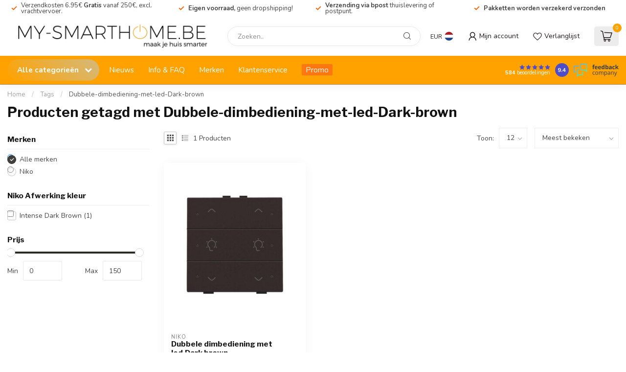

--- FILE ---
content_type: text/html;charset=utf-8
request_url: https://www.my-smarthome.be/tags/dubbele-dimbediening-met-led-dark-brown/
body_size: 44542
content:
<!DOCTYPE html>
<html lang="nl">
  <head>
<link rel="preconnect" href="https://cdn.webshopapp.com">
<link rel="preconnect" href="https://fonts.googleapis.com">
<link rel="preconnect" href="https://fonts.gstatic.com" crossorigin>
<!--

    Theme Proxima | v1.0.0.1807202501_1_245919
    Theme designed and created by Dyvelopment - We are true e-commerce heroes!

    For custom Lightspeed eCom development or design contact us at www.dyvelopment.com

      _____                  _                                  _   
     |  __ \                | |                                | |  
     | |  | |_   ___   _____| | ___  _ __  _ __ ___   ___ _ __ | |_ 
     | |  | | | | \ \ / / _ \ |/ _ \| '_ \| '_ ` _ \ / _ \ '_ \| __|
     | |__| | |_| |\ V /  __/ | (_) | |_) | | | | | |  __/ | | | |_ 
     |_____/ \__, | \_/ \___|_|\___/| .__/|_| |_| |_|\___|_| |_|\__|
              __/ |                 | |                             
             |___/                  |_|                             
-->


<meta charset="utf-8"/>
<!-- [START] 'blocks/head.rain' -->
<!--

  (c) 2008-2026 Lightspeed Netherlands B.V.
  http://www.lightspeedhq.com
  Generated: 21-01-2026 @ 05:11:05

-->
<link rel="canonical" href="https://www.my-smarthome.be/tags/dubbele-dimbediening-met-led-dark-brown/"/>
<link rel="alternate" href="https://www.my-smarthome.be/index.rss" type="application/rss+xml" title="Nieuwe producten"/>
<meta name="robots" content="noodp,noydir"/>
<link href="https://plus.google.com/104096832335042199296" rel="publisher"/>
<meta name="google-site-verification" content="RwHBt_kCptFL61vWBWU8AWcd93B8ygxpbnUAEcrMCTs"/>
<meta property="og:url" content="https://www.my-smarthome.be/tags/dubbele-dimbediening-met-led-dark-brown/?source=facebook"/>
<meta property="og:site_name" content="My-Smarthome.be"/>
<meta property="og:title" content="Dubbele-dimbediening-met-led-Dark-brown"/>
<meta property="og:description" content="Dé specialist in Velbus Domotica systemen.  Op zoek naar een ander draadloos Domotica of bus Domotica systeem? Wij helpen je graag."/>
<script>
/* DyApps Theme Addons config */
if( !window.dyapps ){ window.dyapps = {}; }
window.dyapps.addons = {
 "enabled": true,
 "created_at": "22-10-2025 11:02:29",
 "settings": {
    "matrix_separator": ",",
    "filterGroupSwatches": [],
    "swatchesForCustomFields": [],
    "plan": {
     "can_variant_group": true,
     "can_stockify": true,
     "can_vat_switcher": true,
     "can_age_popup": false,
     "can_custom_qty": false,
     "can_data01_colors": false
    },
    "advancedVariants": {
     "enabled": true,
     "price_in_dropdown": true,
     "stockify_in_dropdown": true,
     "disable_out_of_stock": false,
     "grid_swatches_container_selector": ".dy-collection-grid-swatch-holder",
     "grid_swatches_position": "left",
     "grid_swatches_max_colors": 4,
     "grid_swatches_enabled": true,
     "variant_status_icon": false,
     "display_type": "blocks",
     "product_swatches_size": "default",
     "live_pricing": true
    },
    "age_popup": {
     "enabled": false,
     "logo_url": "",
     "image_footer_url": "",
     "text": {
                 
        "nl": {
         "content": "<h3>Bevestig je leeftijd<\/h3><p>Je moet 18 jaar of ouder zijn om deze website te bezoeken.<\/p>",
         "content_no": "<h3>Sorry!<\/h3><p>Je kunt deze website helaas niet bezoeken.<\/p>",
         "button_yes": "Ik ben 18 jaar of ouder",
         "button_no": "Ik ben jonger dan 18",
        }        }
    },
    "stockify": {
     "enabled": false,
     "stock_trigger_type": "outofstock",
     "optin_policy": false,
     "api": "https://my.dyapps.io/api/public/111d264fbe/stockify/subscribe",
     "text": {
                 
        "nl": {
         "email_placeholder": "Jouw e-mailadres",
         "button_trigger": "Geef me een seintje bij voorraad",
         "button_submit": "Houd me op de hoogte!",
         "title": "Laat je e-mailadres achter",
         "desc": "Helaas is dit product momenteel uitverkocht. Laat je e-mailadres achter en we sturen je een e-mail wanneer het product weer beschikbaar is.",
         "bottom_text": "We gebruiken je gegevens alleen voor deze email. Meer info in onze <a href=\"\/service\/privacy-policy\/\" target=\"_blank\">privacy policy<\/a>."
        }        }
    },
    "categoryBanners": {
     "enabled": true,
     "mobile_breakpoint": "576px",
     "category_banner": [],
     "banners": {
             }
    }
 },
 "swatches": {
 "default": {"is_default": true, "type": "multi", "values": {"background-size": "10px 10px", "background-position": "0 0, 0 5px, 5px -5px, -5px 0px", "background-image": "linear-gradient(45deg, rgba(100,100,100,0.3) 25%, transparent 25%),  linear-gradient(-45deg, rgba(100,100,100,0.3) 25%, transparent 25%),  linear-gradient(45deg, transparent 75%, rgba(100,100,100,0.3) 75%),  linear-gradient(-45deg, transparent 75%, rgba(100,100,100,0.3) 75%)"}} ,   }
};
</script>
<!--[if lt IE 9]>
<script src="https://cdn.webshopapp.com/assets/html5shiv.js?2025-02-20"></script>
<![endif]-->
<!-- [END] 'blocks/head.rain' -->

<title>Dubbele-dimbediening-met-led-Dark-brown - My-Smarthome.be</title>

<meta name="dyapps-addons-enabled" content="true">
<meta name="dyapps-addons-version" content="2022081001">
<meta name="dyapps-theme-name" content="Proxima">
<meta name="dyapps-theme-editor" content="true">

<meta name="description" content="Dé specialist in Velbus Domotica systemen.  Op zoek naar een ander draadloos Domotica of bus Domotica systeem? Wij helpen je graag." />
<meta name="keywords" content="Dubbele-dimbediening-met-led-Dark-brown, Velbus, teleco, bticino, teletask, verdeelkasten, gardenpro, routers, switch, hub, domotica, draadloze domotica, smarthome, Online webshop, Velbus kopen, velbus prijs, velbus online shop. niko home control" />

<meta http-equiv="X-UA-Compatible" content="IE=edge">
<meta name="viewport" content="width=device-width, initial-scale=1">

<link rel="shortcut icon" href="https://cdn.webshopapp.com/shops/245919/themes/184948/v/2738238/assets/favicon.ico?20251016180126" type="image/x-icon" />
<link rel="preload" as="image" href="https://cdn.webshopapp.com/shops/245919/themes/184948/assets/logo.png?20260105100128">



<script src="https://cdn.webshopapp.com/shops/245919/themes/184948/assets/jquery-1-12-4-min.js?20260105100128" defer></script>
<script>if(navigator.userAgent.indexOf("MSIE ") > -1 || navigator.userAgent.indexOf("Trident/") > -1) { document.write('<script src="https://cdn.webshopapp.com/shops/245919/themes/184948/assets/intersection-observer-polyfill.js?20260105100128">\x3C/script>') }</script>

<style>/*!
 * Bootstrap Reboot v4.6.1 (https://getbootstrap.com/)
 * Copyright 2011-2021 The Bootstrap Authors
 * Copyright 2011-2021 Twitter, Inc.
 * Licensed under MIT (https://github.com/twbs/bootstrap/blob/main/LICENSE)
 * Forked from Normalize.css, licensed MIT (https://github.com/necolas/normalize.css/blob/master/LICENSE.md)
 */*,*::before,*::after{box-sizing:border-box}html{font-family:sans-serif;line-height:1.15;-webkit-text-size-adjust:100%;-webkit-tap-highlight-color:rgba(0,0,0,0)}article,aside,figcaption,figure,footer,header,hgroup,main,nav,section{display:block}body{margin:0;font-family:-apple-system,BlinkMacSystemFont,"Segoe UI",Roboto,"Helvetica Neue",Arial,"Noto Sans","Liberation Sans",sans-serif,"Apple Color Emoji","Segoe UI Emoji","Segoe UI Symbol","Noto Color Emoji";font-size:1rem;font-weight:400;line-height:1.42857143;color:#212529;text-align:left;background-color:#fff}[tabindex="-1"]:focus:not(:focus-visible){outline:0 !important}hr{box-sizing:content-box;height:0;overflow:visible}h1,h2,h3,h4,h5,h6{margin-top:0;margin-bottom:.5rem}p{margin-top:0;margin-bottom:1rem}abbr[title],abbr[data-original-title]{text-decoration:underline;text-decoration:underline dotted;cursor:help;border-bottom:0;text-decoration-skip-ink:none}address{margin-bottom:1rem;font-style:normal;line-height:inherit}ol,ul,dl{margin-top:0;margin-bottom:1rem}ol ol,ul ul,ol ul,ul ol{margin-bottom:0}dt{font-weight:700}dd{margin-bottom:.5rem;margin-left:0}blockquote{margin:0 0 1rem}b,strong{font-weight:bolder}small{font-size:80%}sub,sup{position:relative;font-size:75%;line-height:0;vertical-align:baseline}sub{bottom:-0.25em}sup{top:-0.5em}a{color:#007bff;text-decoration:none;background-color:transparent}a:hover{color:#0056b3;text-decoration:underline}a:not([href]):not([class]){color:inherit;text-decoration:none}a:not([href]):not([class]):hover{color:inherit;text-decoration:none}pre,code,kbd,samp{font-family:SFMono-Regular,Menlo,Monaco,Consolas,"Liberation Mono","Courier New",monospace;font-size:1em}pre{margin-top:0;margin-bottom:1rem;overflow:auto;-ms-overflow-style:scrollbar}figure{margin:0 0 1rem}img{vertical-align:middle;border-style:none}svg{overflow:hidden;vertical-align:middle}table{border-collapse:collapse}caption{padding-top:.75rem;padding-bottom:.75rem;color:#6c757d;text-align:left;caption-side:bottom}th{text-align:inherit;text-align:-webkit-match-parent}label{display:inline-block;margin-bottom:.5rem}button{border-radius:0}button:focus:not(:focus-visible){outline:0}input,button,select,optgroup,textarea{margin:0;font-family:inherit;font-size:inherit;line-height:inherit}button,input{overflow:visible}button,select{text-transform:none}[role=button]{cursor:pointer}select{word-wrap:normal}button,[type=button],[type=reset],[type=submit]{-webkit-appearance:button}button:not(:disabled),[type=button]:not(:disabled),[type=reset]:not(:disabled),[type=submit]:not(:disabled){cursor:pointer}button::-moz-focus-inner,[type=button]::-moz-focus-inner,[type=reset]::-moz-focus-inner,[type=submit]::-moz-focus-inner{padding:0;border-style:none}input[type=radio],input[type=checkbox]{box-sizing:border-box;padding:0}textarea{overflow:auto;resize:vertical}fieldset{min-width:0;padding:0;margin:0;border:0}legend{display:block;width:100%;max-width:100%;padding:0;margin-bottom:.5rem;font-size:1.5rem;line-height:inherit;color:inherit;white-space:normal}progress{vertical-align:baseline}[type=number]::-webkit-inner-spin-button,[type=number]::-webkit-outer-spin-button{height:auto}[type=search]{outline-offset:-2px;-webkit-appearance:none}[type=search]::-webkit-search-decoration{-webkit-appearance:none}::-webkit-file-upload-button{font:inherit;-webkit-appearance:button}output{display:inline-block}summary{display:list-item;cursor:pointer}template{display:none}[hidden]{display:none !important}/*!
 * Bootstrap Grid v4.6.1 (https://getbootstrap.com/)
 * Copyright 2011-2021 The Bootstrap Authors
 * Copyright 2011-2021 Twitter, Inc.
 * Licensed under MIT (https://github.com/twbs/bootstrap/blob/main/LICENSE)
 */html{box-sizing:border-box;-ms-overflow-style:scrollbar}*,*::before,*::after{box-sizing:inherit}.container,.container-fluid,.container-xl,.container-lg,.container-md,.container-sm{width:100%;padding-right:15px;padding-left:15px;margin-right:auto;margin-left:auto}@media(min-width: 576px){.container-sm,.container{max-width:540px}}@media(min-width: 768px){.container-md,.container-sm,.container{max-width:720px}}@media(min-width: 992px){.container-lg,.container-md,.container-sm,.container{max-width:960px}}@media(min-width: 1200px){.container-xl,.container-lg,.container-md,.container-sm,.container{max-width:1140px}}.row{display:flex;flex-wrap:wrap;margin-right:-15px;margin-left:-15px}.no-gutters{margin-right:0;margin-left:0}.no-gutters>.col,.no-gutters>[class*=col-]{padding-right:0;padding-left:0}.col-xl,.col-xl-auto,.col-xl-12,.col-xl-11,.col-xl-10,.col-xl-9,.col-xl-8,.col-xl-7,.col-xl-6,.col-xl-5,.col-xl-4,.col-xl-3,.col-xl-2,.col-xl-1,.col-lg,.col-lg-auto,.col-lg-12,.col-lg-11,.col-lg-10,.col-lg-9,.col-lg-8,.col-lg-7,.col-lg-6,.col-lg-5,.col-lg-4,.col-lg-3,.col-lg-2,.col-lg-1,.col-md,.col-md-auto,.col-md-12,.col-md-11,.col-md-10,.col-md-9,.col-md-8,.col-md-7,.col-md-6,.col-md-5,.col-md-4,.col-md-3,.col-md-2,.col-md-1,.col-sm,.col-sm-auto,.col-sm-12,.col-sm-11,.col-sm-10,.col-sm-9,.col-sm-8,.col-sm-7,.col-sm-6,.col-sm-5,.col-sm-4,.col-sm-3,.col-sm-2,.col-sm-1,.col,.col-auto,.col-12,.col-11,.col-10,.col-9,.col-8,.col-7,.col-6,.col-5,.col-4,.col-3,.col-2,.col-1{position:relative;width:100%;padding-right:15px;padding-left:15px}.col{flex-basis:0;flex-grow:1;max-width:100%}.row-cols-1>*{flex:0 0 100%;max-width:100%}.row-cols-2>*{flex:0 0 50%;max-width:50%}.row-cols-3>*{flex:0 0 33.3333333333%;max-width:33.3333333333%}.row-cols-4>*{flex:0 0 25%;max-width:25%}.row-cols-5>*{flex:0 0 20%;max-width:20%}.row-cols-6>*{flex:0 0 16.6666666667%;max-width:16.6666666667%}.col-auto{flex:0 0 auto;width:auto;max-width:100%}.col-1{flex:0 0 8.33333333%;max-width:8.33333333%}.col-2{flex:0 0 16.66666667%;max-width:16.66666667%}.col-3{flex:0 0 25%;max-width:25%}.col-4{flex:0 0 33.33333333%;max-width:33.33333333%}.col-5{flex:0 0 41.66666667%;max-width:41.66666667%}.col-6{flex:0 0 50%;max-width:50%}.col-7{flex:0 0 58.33333333%;max-width:58.33333333%}.col-8{flex:0 0 66.66666667%;max-width:66.66666667%}.col-9{flex:0 0 75%;max-width:75%}.col-10{flex:0 0 83.33333333%;max-width:83.33333333%}.col-11{flex:0 0 91.66666667%;max-width:91.66666667%}.col-12{flex:0 0 100%;max-width:100%}.order-first{order:-1}.order-last{order:13}.order-0{order:0}.order-1{order:1}.order-2{order:2}.order-3{order:3}.order-4{order:4}.order-5{order:5}.order-6{order:6}.order-7{order:7}.order-8{order:8}.order-9{order:9}.order-10{order:10}.order-11{order:11}.order-12{order:12}.offset-1{margin-left:8.33333333%}.offset-2{margin-left:16.66666667%}.offset-3{margin-left:25%}.offset-4{margin-left:33.33333333%}.offset-5{margin-left:41.66666667%}.offset-6{margin-left:50%}.offset-7{margin-left:58.33333333%}.offset-8{margin-left:66.66666667%}.offset-9{margin-left:75%}.offset-10{margin-left:83.33333333%}.offset-11{margin-left:91.66666667%}@media(min-width: 576px){.col-sm{flex-basis:0;flex-grow:1;max-width:100%}.row-cols-sm-1>*{flex:0 0 100%;max-width:100%}.row-cols-sm-2>*{flex:0 0 50%;max-width:50%}.row-cols-sm-3>*{flex:0 0 33.3333333333%;max-width:33.3333333333%}.row-cols-sm-4>*{flex:0 0 25%;max-width:25%}.row-cols-sm-5>*{flex:0 0 20%;max-width:20%}.row-cols-sm-6>*{flex:0 0 16.6666666667%;max-width:16.6666666667%}.col-sm-auto{flex:0 0 auto;width:auto;max-width:100%}.col-sm-1{flex:0 0 8.33333333%;max-width:8.33333333%}.col-sm-2{flex:0 0 16.66666667%;max-width:16.66666667%}.col-sm-3{flex:0 0 25%;max-width:25%}.col-sm-4{flex:0 0 33.33333333%;max-width:33.33333333%}.col-sm-5{flex:0 0 41.66666667%;max-width:41.66666667%}.col-sm-6{flex:0 0 50%;max-width:50%}.col-sm-7{flex:0 0 58.33333333%;max-width:58.33333333%}.col-sm-8{flex:0 0 66.66666667%;max-width:66.66666667%}.col-sm-9{flex:0 0 75%;max-width:75%}.col-sm-10{flex:0 0 83.33333333%;max-width:83.33333333%}.col-sm-11{flex:0 0 91.66666667%;max-width:91.66666667%}.col-sm-12{flex:0 0 100%;max-width:100%}.order-sm-first{order:-1}.order-sm-last{order:13}.order-sm-0{order:0}.order-sm-1{order:1}.order-sm-2{order:2}.order-sm-3{order:3}.order-sm-4{order:4}.order-sm-5{order:5}.order-sm-6{order:6}.order-sm-7{order:7}.order-sm-8{order:8}.order-sm-9{order:9}.order-sm-10{order:10}.order-sm-11{order:11}.order-sm-12{order:12}.offset-sm-0{margin-left:0}.offset-sm-1{margin-left:8.33333333%}.offset-sm-2{margin-left:16.66666667%}.offset-sm-3{margin-left:25%}.offset-sm-4{margin-left:33.33333333%}.offset-sm-5{margin-left:41.66666667%}.offset-sm-6{margin-left:50%}.offset-sm-7{margin-left:58.33333333%}.offset-sm-8{margin-left:66.66666667%}.offset-sm-9{margin-left:75%}.offset-sm-10{margin-left:83.33333333%}.offset-sm-11{margin-left:91.66666667%}}@media(min-width: 768px){.col-md{flex-basis:0;flex-grow:1;max-width:100%}.row-cols-md-1>*{flex:0 0 100%;max-width:100%}.row-cols-md-2>*{flex:0 0 50%;max-width:50%}.row-cols-md-3>*{flex:0 0 33.3333333333%;max-width:33.3333333333%}.row-cols-md-4>*{flex:0 0 25%;max-width:25%}.row-cols-md-5>*{flex:0 0 20%;max-width:20%}.row-cols-md-6>*{flex:0 0 16.6666666667%;max-width:16.6666666667%}.col-md-auto{flex:0 0 auto;width:auto;max-width:100%}.col-md-1{flex:0 0 8.33333333%;max-width:8.33333333%}.col-md-2{flex:0 0 16.66666667%;max-width:16.66666667%}.col-md-3{flex:0 0 25%;max-width:25%}.col-md-4{flex:0 0 33.33333333%;max-width:33.33333333%}.col-md-5{flex:0 0 41.66666667%;max-width:41.66666667%}.col-md-6{flex:0 0 50%;max-width:50%}.col-md-7{flex:0 0 58.33333333%;max-width:58.33333333%}.col-md-8{flex:0 0 66.66666667%;max-width:66.66666667%}.col-md-9{flex:0 0 75%;max-width:75%}.col-md-10{flex:0 0 83.33333333%;max-width:83.33333333%}.col-md-11{flex:0 0 91.66666667%;max-width:91.66666667%}.col-md-12{flex:0 0 100%;max-width:100%}.order-md-first{order:-1}.order-md-last{order:13}.order-md-0{order:0}.order-md-1{order:1}.order-md-2{order:2}.order-md-3{order:3}.order-md-4{order:4}.order-md-5{order:5}.order-md-6{order:6}.order-md-7{order:7}.order-md-8{order:8}.order-md-9{order:9}.order-md-10{order:10}.order-md-11{order:11}.order-md-12{order:12}.offset-md-0{margin-left:0}.offset-md-1{margin-left:8.33333333%}.offset-md-2{margin-left:16.66666667%}.offset-md-3{margin-left:25%}.offset-md-4{margin-left:33.33333333%}.offset-md-5{margin-left:41.66666667%}.offset-md-6{margin-left:50%}.offset-md-7{margin-left:58.33333333%}.offset-md-8{margin-left:66.66666667%}.offset-md-9{margin-left:75%}.offset-md-10{margin-left:83.33333333%}.offset-md-11{margin-left:91.66666667%}}@media(min-width: 992px){.col-lg{flex-basis:0;flex-grow:1;max-width:100%}.row-cols-lg-1>*{flex:0 0 100%;max-width:100%}.row-cols-lg-2>*{flex:0 0 50%;max-width:50%}.row-cols-lg-3>*{flex:0 0 33.3333333333%;max-width:33.3333333333%}.row-cols-lg-4>*{flex:0 0 25%;max-width:25%}.row-cols-lg-5>*{flex:0 0 20%;max-width:20%}.row-cols-lg-6>*{flex:0 0 16.6666666667%;max-width:16.6666666667%}.col-lg-auto{flex:0 0 auto;width:auto;max-width:100%}.col-lg-1{flex:0 0 8.33333333%;max-width:8.33333333%}.col-lg-2{flex:0 0 16.66666667%;max-width:16.66666667%}.col-lg-3{flex:0 0 25%;max-width:25%}.col-lg-4{flex:0 0 33.33333333%;max-width:33.33333333%}.col-lg-5{flex:0 0 41.66666667%;max-width:41.66666667%}.col-lg-6{flex:0 0 50%;max-width:50%}.col-lg-7{flex:0 0 58.33333333%;max-width:58.33333333%}.col-lg-8{flex:0 0 66.66666667%;max-width:66.66666667%}.col-lg-9{flex:0 0 75%;max-width:75%}.col-lg-10{flex:0 0 83.33333333%;max-width:83.33333333%}.col-lg-11{flex:0 0 91.66666667%;max-width:91.66666667%}.col-lg-12{flex:0 0 100%;max-width:100%}.order-lg-first{order:-1}.order-lg-last{order:13}.order-lg-0{order:0}.order-lg-1{order:1}.order-lg-2{order:2}.order-lg-3{order:3}.order-lg-4{order:4}.order-lg-5{order:5}.order-lg-6{order:6}.order-lg-7{order:7}.order-lg-8{order:8}.order-lg-9{order:9}.order-lg-10{order:10}.order-lg-11{order:11}.order-lg-12{order:12}.offset-lg-0{margin-left:0}.offset-lg-1{margin-left:8.33333333%}.offset-lg-2{margin-left:16.66666667%}.offset-lg-3{margin-left:25%}.offset-lg-4{margin-left:33.33333333%}.offset-lg-5{margin-left:41.66666667%}.offset-lg-6{margin-left:50%}.offset-lg-7{margin-left:58.33333333%}.offset-lg-8{margin-left:66.66666667%}.offset-lg-9{margin-left:75%}.offset-lg-10{margin-left:83.33333333%}.offset-lg-11{margin-left:91.66666667%}}@media(min-width: 1200px){.col-xl{flex-basis:0;flex-grow:1;max-width:100%}.row-cols-xl-1>*{flex:0 0 100%;max-width:100%}.row-cols-xl-2>*{flex:0 0 50%;max-width:50%}.row-cols-xl-3>*{flex:0 0 33.3333333333%;max-width:33.3333333333%}.row-cols-xl-4>*{flex:0 0 25%;max-width:25%}.row-cols-xl-5>*{flex:0 0 20%;max-width:20%}.row-cols-xl-6>*{flex:0 0 16.6666666667%;max-width:16.6666666667%}.col-xl-auto{flex:0 0 auto;width:auto;max-width:100%}.col-xl-1{flex:0 0 8.33333333%;max-width:8.33333333%}.col-xl-2{flex:0 0 16.66666667%;max-width:16.66666667%}.col-xl-3{flex:0 0 25%;max-width:25%}.col-xl-4{flex:0 0 33.33333333%;max-width:33.33333333%}.col-xl-5{flex:0 0 41.66666667%;max-width:41.66666667%}.col-xl-6{flex:0 0 50%;max-width:50%}.col-xl-7{flex:0 0 58.33333333%;max-width:58.33333333%}.col-xl-8{flex:0 0 66.66666667%;max-width:66.66666667%}.col-xl-9{flex:0 0 75%;max-width:75%}.col-xl-10{flex:0 0 83.33333333%;max-width:83.33333333%}.col-xl-11{flex:0 0 91.66666667%;max-width:91.66666667%}.col-xl-12{flex:0 0 100%;max-width:100%}.order-xl-first{order:-1}.order-xl-last{order:13}.order-xl-0{order:0}.order-xl-1{order:1}.order-xl-2{order:2}.order-xl-3{order:3}.order-xl-4{order:4}.order-xl-5{order:5}.order-xl-6{order:6}.order-xl-7{order:7}.order-xl-8{order:8}.order-xl-9{order:9}.order-xl-10{order:10}.order-xl-11{order:11}.order-xl-12{order:12}.offset-xl-0{margin-left:0}.offset-xl-1{margin-left:8.33333333%}.offset-xl-2{margin-left:16.66666667%}.offset-xl-3{margin-left:25%}.offset-xl-4{margin-left:33.33333333%}.offset-xl-5{margin-left:41.66666667%}.offset-xl-6{margin-left:50%}.offset-xl-7{margin-left:58.33333333%}.offset-xl-8{margin-left:66.66666667%}.offset-xl-9{margin-left:75%}.offset-xl-10{margin-left:83.33333333%}.offset-xl-11{margin-left:91.66666667%}}.d-none{display:none !important}.d-inline{display:inline !important}.d-inline-block{display:inline-block !important}.d-block{display:block !important}.d-table{display:table !important}.d-table-row{display:table-row !important}.d-table-cell{display:table-cell !important}.d-flex{display:flex !important}.d-inline-flex{display:inline-flex !important}@media(min-width: 576px){.d-sm-none{display:none !important}.d-sm-inline{display:inline !important}.d-sm-inline-block{display:inline-block !important}.d-sm-block{display:block !important}.d-sm-table{display:table !important}.d-sm-table-row{display:table-row !important}.d-sm-table-cell{display:table-cell !important}.d-sm-flex{display:flex !important}.d-sm-inline-flex{display:inline-flex !important}}@media(min-width: 768px){.d-md-none{display:none !important}.d-md-inline{display:inline !important}.d-md-inline-block{display:inline-block !important}.d-md-block{display:block !important}.d-md-table{display:table !important}.d-md-table-row{display:table-row !important}.d-md-table-cell{display:table-cell !important}.d-md-flex{display:flex !important}.d-md-inline-flex{display:inline-flex !important}}@media(min-width: 992px){.d-lg-none{display:none !important}.d-lg-inline{display:inline !important}.d-lg-inline-block{display:inline-block !important}.d-lg-block{display:block !important}.d-lg-table{display:table !important}.d-lg-table-row{display:table-row !important}.d-lg-table-cell{display:table-cell !important}.d-lg-flex{display:flex !important}.d-lg-inline-flex{display:inline-flex !important}}@media(min-width: 1200px){.d-xl-none{display:none !important}.d-xl-inline{display:inline !important}.d-xl-inline-block{display:inline-block !important}.d-xl-block{display:block !important}.d-xl-table{display:table !important}.d-xl-table-row{display:table-row !important}.d-xl-table-cell{display:table-cell !important}.d-xl-flex{display:flex !important}.d-xl-inline-flex{display:inline-flex !important}}@media print{.d-print-none{display:none !important}.d-print-inline{display:inline !important}.d-print-inline-block{display:inline-block !important}.d-print-block{display:block !important}.d-print-table{display:table !important}.d-print-table-row{display:table-row !important}.d-print-table-cell{display:table-cell !important}.d-print-flex{display:flex !important}.d-print-inline-flex{display:inline-flex !important}}.flex-row{flex-direction:row !important}.flex-column{flex-direction:column !important}.flex-row-reverse{flex-direction:row-reverse !important}.flex-column-reverse{flex-direction:column-reverse !important}.flex-wrap{flex-wrap:wrap !important}.flex-nowrap{flex-wrap:nowrap !important}.flex-wrap-reverse{flex-wrap:wrap-reverse !important}.flex-fill{flex:1 1 auto !important}.flex-grow-0{flex-grow:0 !important}.flex-grow-1{flex-grow:1 !important}.flex-shrink-0{flex-shrink:0 !important}.flex-shrink-1{flex-shrink:1 !important}.justify-content-start{justify-content:flex-start !important}.justify-content-end{justify-content:flex-end !important}.justify-content-center{justify-content:center !important}.justify-content-between{justify-content:space-between !important}.justify-content-around{justify-content:space-around !important}.align-items-start{align-items:flex-start !important}.align-items-end{align-items:flex-end !important}.align-items-center{align-items:center !important}.align-items-baseline{align-items:baseline !important}.align-items-stretch{align-items:stretch !important}.align-content-start{align-content:flex-start !important}.align-content-end{align-content:flex-end !important}.align-content-center{align-content:center !important}.align-content-between{align-content:space-between !important}.align-content-around{align-content:space-around !important}.align-content-stretch{align-content:stretch !important}.align-self-auto{align-self:auto !important}.align-self-start{align-self:flex-start !important}.align-self-end{align-self:flex-end !important}.align-self-center{align-self:center !important}.align-self-baseline{align-self:baseline !important}.align-self-stretch{align-self:stretch !important}@media(min-width: 576px){.flex-sm-row{flex-direction:row !important}.flex-sm-column{flex-direction:column !important}.flex-sm-row-reverse{flex-direction:row-reverse !important}.flex-sm-column-reverse{flex-direction:column-reverse !important}.flex-sm-wrap{flex-wrap:wrap !important}.flex-sm-nowrap{flex-wrap:nowrap !important}.flex-sm-wrap-reverse{flex-wrap:wrap-reverse !important}.flex-sm-fill{flex:1 1 auto !important}.flex-sm-grow-0{flex-grow:0 !important}.flex-sm-grow-1{flex-grow:1 !important}.flex-sm-shrink-0{flex-shrink:0 !important}.flex-sm-shrink-1{flex-shrink:1 !important}.justify-content-sm-start{justify-content:flex-start !important}.justify-content-sm-end{justify-content:flex-end !important}.justify-content-sm-center{justify-content:center !important}.justify-content-sm-between{justify-content:space-between !important}.justify-content-sm-around{justify-content:space-around !important}.align-items-sm-start{align-items:flex-start !important}.align-items-sm-end{align-items:flex-end !important}.align-items-sm-center{align-items:center !important}.align-items-sm-baseline{align-items:baseline !important}.align-items-sm-stretch{align-items:stretch !important}.align-content-sm-start{align-content:flex-start !important}.align-content-sm-end{align-content:flex-end !important}.align-content-sm-center{align-content:center !important}.align-content-sm-between{align-content:space-between !important}.align-content-sm-around{align-content:space-around !important}.align-content-sm-stretch{align-content:stretch !important}.align-self-sm-auto{align-self:auto !important}.align-self-sm-start{align-self:flex-start !important}.align-self-sm-end{align-self:flex-end !important}.align-self-sm-center{align-self:center !important}.align-self-sm-baseline{align-self:baseline !important}.align-self-sm-stretch{align-self:stretch !important}}@media(min-width: 768px){.flex-md-row{flex-direction:row !important}.flex-md-column{flex-direction:column !important}.flex-md-row-reverse{flex-direction:row-reverse !important}.flex-md-column-reverse{flex-direction:column-reverse !important}.flex-md-wrap{flex-wrap:wrap !important}.flex-md-nowrap{flex-wrap:nowrap !important}.flex-md-wrap-reverse{flex-wrap:wrap-reverse !important}.flex-md-fill{flex:1 1 auto !important}.flex-md-grow-0{flex-grow:0 !important}.flex-md-grow-1{flex-grow:1 !important}.flex-md-shrink-0{flex-shrink:0 !important}.flex-md-shrink-1{flex-shrink:1 !important}.justify-content-md-start{justify-content:flex-start !important}.justify-content-md-end{justify-content:flex-end !important}.justify-content-md-center{justify-content:center !important}.justify-content-md-between{justify-content:space-between !important}.justify-content-md-around{justify-content:space-around !important}.align-items-md-start{align-items:flex-start !important}.align-items-md-end{align-items:flex-end !important}.align-items-md-center{align-items:center !important}.align-items-md-baseline{align-items:baseline !important}.align-items-md-stretch{align-items:stretch !important}.align-content-md-start{align-content:flex-start !important}.align-content-md-end{align-content:flex-end !important}.align-content-md-center{align-content:center !important}.align-content-md-between{align-content:space-between !important}.align-content-md-around{align-content:space-around !important}.align-content-md-stretch{align-content:stretch !important}.align-self-md-auto{align-self:auto !important}.align-self-md-start{align-self:flex-start !important}.align-self-md-end{align-self:flex-end !important}.align-self-md-center{align-self:center !important}.align-self-md-baseline{align-self:baseline !important}.align-self-md-stretch{align-self:stretch !important}}@media(min-width: 992px){.flex-lg-row{flex-direction:row !important}.flex-lg-column{flex-direction:column !important}.flex-lg-row-reverse{flex-direction:row-reverse !important}.flex-lg-column-reverse{flex-direction:column-reverse !important}.flex-lg-wrap{flex-wrap:wrap !important}.flex-lg-nowrap{flex-wrap:nowrap !important}.flex-lg-wrap-reverse{flex-wrap:wrap-reverse !important}.flex-lg-fill{flex:1 1 auto !important}.flex-lg-grow-0{flex-grow:0 !important}.flex-lg-grow-1{flex-grow:1 !important}.flex-lg-shrink-0{flex-shrink:0 !important}.flex-lg-shrink-1{flex-shrink:1 !important}.justify-content-lg-start{justify-content:flex-start !important}.justify-content-lg-end{justify-content:flex-end !important}.justify-content-lg-center{justify-content:center !important}.justify-content-lg-between{justify-content:space-between !important}.justify-content-lg-around{justify-content:space-around !important}.align-items-lg-start{align-items:flex-start !important}.align-items-lg-end{align-items:flex-end !important}.align-items-lg-center{align-items:center !important}.align-items-lg-baseline{align-items:baseline !important}.align-items-lg-stretch{align-items:stretch !important}.align-content-lg-start{align-content:flex-start !important}.align-content-lg-end{align-content:flex-end !important}.align-content-lg-center{align-content:center !important}.align-content-lg-between{align-content:space-between !important}.align-content-lg-around{align-content:space-around !important}.align-content-lg-stretch{align-content:stretch !important}.align-self-lg-auto{align-self:auto !important}.align-self-lg-start{align-self:flex-start !important}.align-self-lg-end{align-self:flex-end !important}.align-self-lg-center{align-self:center !important}.align-self-lg-baseline{align-self:baseline !important}.align-self-lg-stretch{align-self:stretch !important}}@media(min-width: 1200px){.flex-xl-row{flex-direction:row !important}.flex-xl-column{flex-direction:column !important}.flex-xl-row-reverse{flex-direction:row-reverse !important}.flex-xl-column-reverse{flex-direction:column-reverse !important}.flex-xl-wrap{flex-wrap:wrap !important}.flex-xl-nowrap{flex-wrap:nowrap !important}.flex-xl-wrap-reverse{flex-wrap:wrap-reverse !important}.flex-xl-fill{flex:1 1 auto !important}.flex-xl-grow-0{flex-grow:0 !important}.flex-xl-grow-1{flex-grow:1 !important}.flex-xl-shrink-0{flex-shrink:0 !important}.flex-xl-shrink-1{flex-shrink:1 !important}.justify-content-xl-start{justify-content:flex-start !important}.justify-content-xl-end{justify-content:flex-end !important}.justify-content-xl-center{justify-content:center !important}.justify-content-xl-between{justify-content:space-between !important}.justify-content-xl-around{justify-content:space-around !important}.align-items-xl-start{align-items:flex-start !important}.align-items-xl-end{align-items:flex-end !important}.align-items-xl-center{align-items:center !important}.align-items-xl-baseline{align-items:baseline !important}.align-items-xl-stretch{align-items:stretch !important}.align-content-xl-start{align-content:flex-start !important}.align-content-xl-end{align-content:flex-end !important}.align-content-xl-center{align-content:center !important}.align-content-xl-between{align-content:space-between !important}.align-content-xl-around{align-content:space-around !important}.align-content-xl-stretch{align-content:stretch !important}.align-self-xl-auto{align-self:auto !important}.align-self-xl-start{align-self:flex-start !important}.align-self-xl-end{align-self:flex-end !important}.align-self-xl-center{align-self:center !important}.align-self-xl-baseline{align-self:baseline !important}.align-self-xl-stretch{align-self:stretch !important}}.m-0{margin:0 !important}.mt-0,.my-0{margin-top:0 !important}.mr-0,.mx-0{margin-right:0 !important}.mb-0,.my-0{margin-bottom:0 !important}.ml-0,.mx-0{margin-left:0 !important}.m-1{margin:5px !important}.mt-1,.my-1{margin-top:5px !important}.mr-1,.mx-1{margin-right:5px !important}.mb-1,.my-1{margin-bottom:5px !important}.ml-1,.mx-1{margin-left:5px !important}.m-2{margin:10px !important}.mt-2,.my-2{margin-top:10px !important}.mr-2,.mx-2{margin-right:10px !important}.mb-2,.my-2{margin-bottom:10px !important}.ml-2,.mx-2{margin-left:10px !important}.m-3{margin:15px !important}.mt-3,.my-3{margin-top:15px !important}.mr-3,.mx-3{margin-right:15px !important}.mb-3,.my-3{margin-bottom:15px !important}.ml-3,.mx-3{margin-left:15px !important}.m-4{margin:30px !important}.mt-4,.my-4{margin-top:30px !important}.mr-4,.mx-4{margin-right:30px !important}.mb-4,.my-4{margin-bottom:30px !important}.ml-4,.mx-4{margin-left:30px !important}.m-5{margin:50px !important}.mt-5,.my-5{margin-top:50px !important}.mr-5,.mx-5{margin-right:50px !important}.mb-5,.my-5{margin-bottom:50px !important}.ml-5,.mx-5{margin-left:50px !important}.m-6{margin:80px !important}.mt-6,.my-6{margin-top:80px !important}.mr-6,.mx-6{margin-right:80px !important}.mb-6,.my-6{margin-bottom:80px !important}.ml-6,.mx-6{margin-left:80px !important}.p-0{padding:0 !important}.pt-0,.py-0{padding-top:0 !important}.pr-0,.px-0{padding-right:0 !important}.pb-0,.py-0{padding-bottom:0 !important}.pl-0,.px-0{padding-left:0 !important}.p-1{padding:5px !important}.pt-1,.py-1{padding-top:5px !important}.pr-1,.px-1{padding-right:5px !important}.pb-1,.py-1{padding-bottom:5px !important}.pl-1,.px-1{padding-left:5px !important}.p-2{padding:10px !important}.pt-2,.py-2{padding-top:10px !important}.pr-2,.px-2{padding-right:10px !important}.pb-2,.py-2{padding-bottom:10px !important}.pl-2,.px-2{padding-left:10px !important}.p-3{padding:15px !important}.pt-3,.py-3{padding-top:15px !important}.pr-3,.px-3{padding-right:15px !important}.pb-3,.py-3{padding-bottom:15px !important}.pl-3,.px-3{padding-left:15px !important}.p-4{padding:30px !important}.pt-4,.py-4{padding-top:30px !important}.pr-4,.px-4{padding-right:30px !important}.pb-4,.py-4{padding-bottom:30px !important}.pl-4,.px-4{padding-left:30px !important}.p-5{padding:50px !important}.pt-5,.py-5{padding-top:50px !important}.pr-5,.px-5{padding-right:50px !important}.pb-5,.py-5{padding-bottom:50px !important}.pl-5,.px-5{padding-left:50px !important}.p-6{padding:80px !important}.pt-6,.py-6{padding-top:80px !important}.pr-6,.px-6{padding-right:80px !important}.pb-6,.py-6{padding-bottom:80px !important}.pl-6,.px-6{padding-left:80px !important}.m-n1{margin:-5px !important}.mt-n1,.my-n1{margin-top:-5px !important}.mr-n1,.mx-n1{margin-right:-5px !important}.mb-n1,.my-n1{margin-bottom:-5px !important}.ml-n1,.mx-n1{margin-left:-5px !important}.m-n2{margin:-10px !important}.mt-n2,.my-n2{margin-top:-10px !important}.mr-n2,.mx-n2{margin-right:-10px !important}.mb-n2,.my-n2{margin-bottom:-10px !important}.ml-n2,.mx-n2{margin-left:-10px !important}.m-n3{margin:-15px !important}.mt-n3,.my-n3{margin-top:-15px !important}.mr-n3,.mx-n3{margin-right:-15px !important}.mb-n3,.my-n3{margin-bottom:-15px !important}.ml-n3,.mx-n3{margin-left:-15px !important}.m-n4{margin:-30px !important}.mt-n4,.my-n4{margin-top:-30px !important}.mr-n4,.mx-n4{margin-right:-30px !important}.mb-n4,.my-n4{margin-bottom:-30px !important}.ml-n4,.mx-n4{margin-left:-30px !important}.m-n5{margin:-50px !important}.mt-n5,.my-n5{margin-top:-50px !important}.mr-n5,.mx-n5{margin-right:-50px !important}.mb-n5,.my-n5{margin-bottom:-50px !important}.ml-n5,.mx-n5{margin-left:-50px !important}.m-n6{margin:-80px !important}.mt-n6,.my-n6{margin-top:-80px !important}.mr-n6,.mx-n6{margin-right:-80px !important}.mb-n6,.my-n6{margin-bottom:-80px !important}.ml-n6,.mx-n6{margin-left:-80px !important}.m-auto{margin:auto !important}.mt-auto,.my-auto{margin-top:auto !important}.mr-auto,.mx-auto{margin-right:auto !important}.mb-auto,.my-auto{margin-bottom:auto !important}.ml-auto,.mx-auto{margin-left:auto !important}@media(min-width: 576px){.m-sm-0{margin:0 !important}.mt-sm-0,.my-sm-0{margin-top:0 !important}.mr-sm-0,.mx-sm-0{margin-right:0 !important}.mb-sm-0,.my-sm-0{margin-bottom:0 !important}.ml-sm-0,.mx-sm-0{margin-left:0 !important}.m-sm-1{margin:5px !important}.mt-sm-1,.my-sm-1{margin-top:5px !important}.mr-sm-1,.mx-sm-1{margin-right:5px !important}.mb-sm-1,.my-sm-1{margin-bottom:5px !important}.ml-sm-1,.mx-sm-1{margin-left:5px !important}.m-sm-2{margin:10px !important}.mt-sm-2,.my-sm-2{margin-top:10px !important}.mr-sm-2,.mx-sm-2{margin-right:10px !important}.mb-sm-2,.my-sm-2{margin-bottom:10px !important}.ml-sm-2,.mx-sm-2{margin-left:10px !important}.m-sm-3{margin:15px !important}.mt-sm-3,.my-sm-3{margin-top:15px !important}.mr-sm-3,.mx-sm-3{margin-right:15px !important}.mb-sm-3,.my-sm-3{margin-bottom:15px !important}.ml-sm-3,.mx-sm-3{margin-left:15px !important}.m-sm-4{margin:30px !important}.mt-sm-4,.my-sm-4{margin-top:30px !important}.mr-sm-4,.mx-sm-4{margin-right:30px !important}.mb-sm-4,.my-sm-4{margin-bottom:30px !important}.ml-sm-4,.mx-sm-4{margin-left:30px !important}.m-sm-5{margin:50px !important}.mt-sm-5,.my-sm-5{margin-top:50px !important}.mr-sm-5,.mx-sm-5{margin-right:50px !important}.mb-sm-5,.my-sm-5{margin-bottom:50px !important}.ml-sm-5,.mx-sm-5{margin-left:50px !important}.m-sm-6{margin:80px !important}.mt-sm-6,.my-sm-6{margin-top:80px !important}.mr-sm-6,.mx-sm-6{margin-right:80px !important}.mb-sm-6,.my-sm-6{margin-bottom:80px !important}.ml-sm-6,.mx-sm-6{margin-left:80px !important}.p-sm-0{padding:0 !important}.pt-sm-0,.py-sm-0{padding-top:0 !important}.pr-sm-0,.px-sm-0{padding-right:0 !important}.pb-sm-0,.py-sm-0{padding-bottom:0 !important}.pl-sm-0,.px-sm-0{padding-left:0 !important}.p-sm-1{padding:5px !important}.pt-sm-1,.py-sm-1{padding-top:5px !important}.pr-sm-1,.px-sm-1{padding-right:5px !important}.pb-sm-1,.py-sm-1{padding-bottom:5px !important}.pl-sm-1,.px-sm-1{padding-left:5px !important}.p-sm-2{padding:10px !important}.pt-sm-2,.py-sm-2{padding-top:10px !important}.pr-sm-2,.px-sm-2{padding-right:10px !important}.pb-sm-2,.py-sm-2{padding-bottom:10px !important}.pl-sm-2,.px-sm-2{padding-left:10px !important}.p-sm-3{padding:15px !important}.pt-sm-3,.py-sm-3{padding-top:15px !important}.pr-sm-3,.px-sm-3{padding-right:15px !important}.pb-sm-3,.py-sm-3{padding-bottom:15px !important}.pl-sm-3,.px-sm-3{padding-left:15px !important}.p-sm-4{padding:30px !important}.pt-sm-4,.py-sm-4{padding-top:30px !important}.pr-sm-4,.px-sm-4{padding-right:30px !important}.pb-sm-4,.py-sm-4{padding-bottom:30px !important}.pl-sm-4,.px-sm-4{padding-left:30px !important}.p-sm-5{padding:50px !important}.pt-sm-5,.py-sm-5{padding-top:50px !important}.pr-sm-5,.px-sm-5{padding-right:50px !important}.pb-sm-5,.py-sm-5{padding-bottom:50px !important}.pl-sm-5,.px-sm-5{padding-left:50px !important}.p-sm-6{padding:80px !important}.pt-sm-6,.py-sm-6{padding-top:80px !important}.pr-sm-6,.px-sm-6{padding-right:80px !important}.pb-sm-6,.py-sm-6{padding-bottom:80px !important}.pl-sm-6,.px-sm-6{padding-left:80px !important}.m-sm-n1{margin:-5px !important}.mt-sm-n1,.my-sm-n1{margin-top:-5px !important}.mr-sm-n1,.mx-sm-n1{margin-right:-5px !important}.mb-sm-n1,.my-sm-n1{margin-bottom:-5px !important}.ml-sm-n1,.mx-sm-n1{margin-left:-5px !important}.m-sm-n2{margin:-10px !important}.mt-sm-n2,.my-sm-n2{margin-top:-10px !important}.mr-sm-n2,.mx-sm-n2{margin-right:-10px !important}.mb-sm-n2,.my-sm-n2{margin-bottom:-10px !important}.ml-sm-n2,.mx-sm-n2{margin-left:-10px !important}.m-sm-n3{margin:-15px !important}.mt-sm-n3,.my-sm-n3{margin-top:-15px !important}.mr-sm-n3,.mx-sm-n3{margin-right:-15px !important}.mb-sm-n3,.my-sm-n3{margin-bottom:-15px !important}.ml-sm-n3,.mx-sm-n3{margin-left:-15px !important}.m-sm-n4{margin:-30px !important}.mt-sm-n4,.my-sm-n4{margin-top:-30px !important}.mr-sm-n4,.mx-sm-n4{margin-right:-30px !important}.mb-sm-n4,.my-sm-n4{margin-bottom:-30px !important}.ml-sm-n4,.mx-sm-n4{margin-left:-30px !important}.m-sm-n5{margin:-50px !important}.mt-sm-n5,.my-sm-n5{margin-top:-50px !important}.mr-sm-n5,.mx-sm-n5{margin-right:-50px !important}.mb-sm-n5,.my-sm-n5{margin-bottom:-50px !important}.ml-sm-n5,.mx-sm-n5{margin-left:-50px !important}.m-sm-n6{margin:-80px !important}.mt-sm-n6,.my-sm-n6{margin-top:-80px !important}.mr-sm-n6,.mx-sm-n6{margin-right:-80px !important}.mb-sm-n6,.my-sm-n6{margin-bottom:-80px !important}.ml-sm-n6,.mx-sm-n6{margin-left:-80px !important}.m-sm-auto{margin:auto !important}.mt-sm-auto,.my-sm-auto{margin-top:auto !important}.mr-sm-auto,.mx-sm-auto{margin-right:auto !important}.mb-sm-auto,.my-sm-auto{margin-bottom:auto !important}.ml-sm-auto,.mx-sm-auto{margin-left:auto !important}}@media(min-width: 768px){.m-md-0{margin:0 !important}.mt-md-0,.my-md-0{margin-top:0 !important}.mr-md-0,.mx-md-0{margin-right:0 !important}.mb-md-0,.my-md-0{margin-bottom:0 !important}.ml-md-0,.mx-md-0{margin-left:0 !important}.m-md-1{margin:5px !important}.mt-md-1,.my-md-1{margin-top:5px !important}.mr-md-1,.mx-md-1{margin-right:5px !important}.mb-md-1,.my-md-1{margin-bottom:5px !important}.ml-md-1,.mx-md-1{margin-left:5px !important}.m-md-2{margin:10px !important}.mt-md-2,.my-md-2{margin-top:10px !important}.mr-md-2,.mx-md-2{margin-right:10px !important}.mb-md-2,.my-md-2{margin-bottom:10px !important}.ml-md-2,.mx-md-2{margin-left:10px !important}.m-md-3{margin:15px !important}.mt-md-3,.my-md-3{margin-top:15px !important}.mr-md-3,.mx-md-3{margin-right:15px !important}.mb-md-3,.my-md-3{margin-bottom:15px !important}.ml-md-3,.mx-md-3{margin-left:15px !important}.m-md-4{margin:30px !important}.mt-md-4,.my-md-4{margin-top:30px !important}.mr-md-4,.mx-md-4{margin-right:30px !important}.mb-md-4,.my-md-4{margin-bottom:30px !important}.ml-md-4,.mx-md-4{margin-left:30px !important}.m-md-5{margin:50px !important}.mt-md-5,.my-md-5{margin-top:50px !important}.mr-md-5,.mx-md-5{margin-right:50px !important}.mb-md-5,.my-md-5{margin-bottom:50px !important}.ml-md-5,.mx-md-5{margin-left:50px !important}.m-md-6{margin:80px !important}.mt-md-6,.my-md-6{margin-top:80px !important}.mr-md-6,.mx-md-6{margin-right:80px !important}.mb-md-6,.my-md-6{margin-bottom:80px !important}.ml-md-6,.mx-md-6{margin-left:80px !important}.p-md-0{padding:0 !important}.pt-md-0,.py-md-0{padding-top:0 !important}.pr-md-0,.px-md-0{padding-right:0 !important}.pb-md-0,.py-md-0{padding-bottom:0 !important}.pl-md-0,.px-md-0{padding-left:0 !important}.p-md-1{padding:5px !important}.pt-md-1,.py-md-1{padding-top:5px !important}.pr-md-1,.px-md-1{padding-right:5px !important}.pb-md-1,.py-md-1{padding-bottom:5px !important}.pl-md-1,.px-md-1{padding-left:5px !important}.p-md-2{padding:10px !important}.pt-md-2,.py-md-2{padding-top:10px !important}.pr-md-2,.px-md-2{padding-right:10px !important}.pb-md-2,.py-md-2{padding-bottom:10px !important}.pl-md-2,.px-md-2{padding-left:10px !important}.p-md-3{padding:15px !important}.pt-md-3,.py-md-3{padding-top:15px !important}.pr-md-3,.px-md-3{padding-right:15px !important}.pb-md-3,.py-md-3{padding-bottom:15px !important}.pl-md-3,.px-md-3{padding-left:15px !important}.p-md-4{padding:30px !important}.pt-md-4,.py-md-4{padding-top:30px !important}.pr-md-4,.px-md-4{padding-right:30px !important}.pb-md-4,.py-md-4{padding-bottom:30px !important}.pl-md-4,.px-md-4{padding-left:30px !important}.p-md-5{padding:50px !important}.pt-md-5,.py-md-5{padding-top:50px !important}.pr-md-5,.px-md-5{padding-right:50px !important}.pb-md-5,.py-md-5{padding-bottom:50px !important}.pl-md-5,.px-md-5{padding-left:50px !important}.p-md-6{padding:80px !important}.pt-md-6,.py-md-6{padding-top:80px !important}.pr-md-6,.px-md-6{padding-right:80px !important}.pb-md-6,.py-md-6{padding-bottom:80px !important}.pl-md-6,.px-md-6{padding-left:80px !important}.m-md-n1{margin:-5px !important}.mt-md-n1,.my-md-n1{margin-top:-5px !important}.mr-md-n1,.mx-md-n1{margin-right:-5px !important}.mb-md-n1,.my-md-n1{margin-bottom:-5px !important}.ml-md-n1,.mx-md-n1{margin-left:-5px !important}.m-md-n2{margin:-10px !important}.mt-md-n2,.my-md-n2{margin-top:-10px !important}.mr-md-n2,.mx-md-n2{margin-right:-10px !important}.mb-md-n2,.my-md-n2{margin-bottom:-10px !important}.ml-md-n2,.mx-md-n2{margin-left:-10px !important}.m-md-n3{margin:-15px !important}.mt-md-n3,.my-md-n3{margin-top:-15px !important}.mr-md-n3,.mx-md-n3{margin-right:-15px !important}.mb-md-n3,.my-md-n3{margin-bottom:-15px !important}.ml-md-n3,.mx-md-n3{margin-left:-15px !important}.m-md-n4{margin:-30px !important}.mt-md-n4,.my-md-n4{margin-top:-30px !important}.mr-md-n4,.mx-md-n4{margin-right:-30px !important}.mb-md-n4,.my-md-n4{margin-bottom:-30px !important}.ml-md-n4,.mx-md-n4{margin-left:-30px !important}.m-md-n5{margin:-50px !important}.mt-md-n5,.my-md-n5{margin-top:-50px !important}.mr-md-n5,.mx-md-n5{margin-right:-50px !important}.mb-md-n5,.my-md-n5{margin-bottom:-50px !important}.ml-md-n5,.mx-md-n5{margin-left:-50px !important}.m-md-n6{margin:-80px !important}.mt-md-n6,.my-md-n6{margin-top:-80px !important}.mr-md-n6,.mx-md-n6{margin-right:-80px !important}.mb-md-n6,.my-md-n6{margin-bottom:-80px !important}.ml-md-n6,.mx-md-n6{margin-left:-80px !important}.m-md-auto{margin:auto !important}.mt-md-auto,.my-md-auto{margin-top:auto !important}.mr-md-auto,.mx-md-auto{margin-right:auto !important}.mb-md-auto,.my-md-auto{margin-bottom:auto !important}.ml-md-auto,.mx-md-auto{margin-left:auto !important}}@media(min-width: 992px){.m-lg-0{margin:0 !important}.mt-lg-0,.my-lg-0{margin-top:0 !important}.mr-lg-0,.mx-lg-0{margin-right:0 !important}.mb-lg-0,.my-lg-0{margin-bottom:0 !important}.ml-lg-0,.mx-lg-0{margin-left:0 !important}.m-lg-1{margin:5px !important}.mt-lg-1,.my-lg-1{margin-top:5px !important}.mr-lg-1,.mx-lg-1{margin-right:5px !important}.mb-lg-1,.my-lg-1{margin-bottom:5px !important}.ml-lg-1,.mx-lg-1{margin-left:5px !important}.m-lg-2{margin:10px !important}.mt-lg-2,.my-lg-2{margin-top:10px !important}.mr-lg-2,.mx-lg-2{margin-right:10px !important}.mb-lg-2,.my-lg-2{margin-bottom:10px !important}.ml-lg-2,.mx-lg-2{margin-left:10px !important}.m-lg-3{margin:15px !important}.mt-lg-3,.my-lg-3{margin-top:15px !important}.mr-lg-3,.mx-lg-3{margin-right:15px !important}.mb-lg-3,.my-lg-3{margin-bottom:15px !important}.ml-lg-3,.mx-lg-3{margin-left:15px !important}.m-lg-4{margin:30px !important}.mt-lg-4,.my-lg-4{margin-top:30px !important}.mr-lg-4,.mx-lg-4{margin-right:30px !important}.mb-lg-4,.my-lg-4{margin-bottom:30px !important}.ml-lg-4,.mx-lg-4{margin-left:30px !important}.m-lg-5{margin:50px !important}.mt-lg-5,.my-lg-5{margin-top:50px !important}.mr-lg-5,.mx-lg-5{margin-right:50px !important}.mb-lg-5,.my-lg-5{margin-bottom:50px !important}.ml-lg-5,.mx-lg-5{margin-left:50px !important}.m-lg-6{margin:80px !important}.mt-lg-6,.my-lg-6{margin-top:80px !important}.mr-lg-6,.mx-lg-6{margin-right:80px !important}.mb-lg-6,.my-lg-6{margin-bottom:80px !important}.ml-lg-6,.mx-lg-6{margin-left:80px !important}.p-lg-0{padding:0 !important}.pt-lg-0,.py-lg-0{padding-top:0 !important}.pr-lg-0,.px-lg-0{padding-right:0 !important}.pb-lg-0,.py-lg-0{padding-bottom:0 !important}.pl-lg-0,.px-lg-0{padding-left:0 !important}.p-lg-1{padding:5px !important}.pt-lg-1,.py-lg-1{padding-top:5px !important}.pr-lg-1,.px-lg-1{padding-right:5px !important}.pb-lg-1,.py-lg-1{padding-bottom:5px !important}.pl-lg-1,.px-lg-1{padding-left:5px !important}.p-lg-2{padding:10px !important}.pt-lg-2,.py-lg-2{padding-top:10px !important}.pr-lg-2,.px-lg-2{padding-right:10px !important}.pb-lg-2,.py-lg-2{padding-bottom:10px !important}.pl-lg-2,.px-lg-2{padding-left:10px !important}.p-lg-3{padding:15px !important}.pt-lg-3,.py-lg-3{padding-top:15px !important}.pr-lg-3,.px-lg-3{padding-right:15px !important}.pb-lg-3,.py-lg-3{padding-bottom:15px !important}.pl-lg-3,.px-lg-3{padding-left:15px !important}.p-lg-4{padding:30px !important}.pt-lg-4,.py-lg-4{padding-top:30px !important}.pr-lg-4,.px-lg-4{padding-right:30px !important}.pb-lg-4,.py-lg-4{padding-bottom:30px !important}.pl-lg-4,.px-lg-4{padding-left:30px !important}.p-lg-5{padding:50px !important}.pt-lg-5,.py-lg-5{padding-top:50px !important}.pr-lg-5,.px-lg-5{padding-right:50px !important}.pb-lg-5,.py-lg-5{padding-bottom:50px !important}.pl-lg-5,.px-lg-5{padding-left:50px !important}.p-lg-6{padding:80px !important}.pt-lg-6,.py-lg-6{padding-top:80px !important}.pr-lg-6,.px-lg-6{padding-right:80px !important}.pb-lg-6,.py-lg-6{padding-bottom:80px !important}.pl-lg-6,.px-lg-6{padding-left:80px !important}.m-lg-n1{margin:-5px !important}.mt-lg-n1,.my-lg-n1{margin-top:-5px !important}.mr-lg-n1,.mx-lg-n1{margin-right:-5px !important}.mb-lg-n1,.my-lg-n1{margin-bottom:-5px !important}.ml-lg-n1,.mx-lg-n1{margin-left:-5px !important}.m-lg-n2{margin:-10px !important}.mt-lg-n2,.my-lg-n2{margin-top:-10px !important}.mr-lg-n2,.mx-lg-n2{margin-right:-10px !important}.mb-lg-n2,.my-lg-n2{margin-bottom:-10px !important}.ml-lg-n2,.mx-lg-n2{margin-left:-10px !important}.m-lg-n3{margin:-15px !important}.mt-lg-n3,.my-lg-n3{margin-top:-15px !important}.mr-lg-n3,.mx-lg-n3{margin-right:-15px !important}.mb-lg-n3,.my-lg-n3{margin-bottom:-15px !important}.ml-lg-n3,.mx-lg-n3{margin-left:-15px !important}.m-lg-n4{margin:-30px !important}.mt-lg-n4,.my-lg-n4{margin-top:-30px !important}.mr-lg-n4,.mx-lg-n4{margin-right:-30px !important}.mb-lg-n4,.my-lg-n4{margin-bottom:-30px !important}.ml-lg-n4,.mx-lg-n4{margin-left:-30px !important}.m-lg-n5{margin:-50px !important}.mt-lg-n5,.my-lg-n5{margin-top:-50px !important}.mr-lg-n5,.mx-lg-n5{margin-right:-50px !important}.mb-lg-n5,.my-lg-n5{margin-bottom:-50px !important}.ml-lg-n5,.mx-lg-n5{margin-left:-50px !important}.m-lg-n6{margin:-80px !important}.mt-lg-n6,.my-lg-n6{margin-top:-80px !important}.mr-lg-n6,.mx-lg-n6{margin-right:-80px !important}.mb-lg-n6,.my-lg-n6{margin-bottom:-80px !important}.ml-lg-n6,.mx-lg-n6{margin-left:-80px !important}.m-lg-auto{margin:auto !important}.mt-lg-auto,.my-lg-auto{margin-top:auto !important}.mr-lg-auto,.mx-lg-auto{margin-right:auto !important}.mb-lg-auto,.my-lg-auto{margin-bottom:auto !important}.ml-lg-auto,.mx-lg-auto{margin-left:auto !important}}@media(min-width: 1200px){.m-xl-0{margin:0 !important}.mt-xl-0,.my-xl-0{margin-top:0 !important}.mr-xl-0,.mx-xl-0{margin-right:0 !important}.mb-xl-0,.my-xl-0{margin-bottom:0 !important}.ml-xl-0,.mx-xl-0{margin-left:0 !important}.m-xl-1{margin:5px !important}.mt-xl-1,.my-xl-1{margin-top:5px !important}.mr-xl-1,.mx-xl-1{margin-right:5px !important}.mb-xl-1,.my-xl-1{margin-bottom:5px !important}.ml-xl-1,.mx-xl-1{margin-left:5px !important}.m-xl-2{margin:10px !important}.mt-xl-2,.my-xl-2{margin-top:10px !important}.mr-xl-2,.mx-xl-2{margin-right:10px !important}.mb-xl-2,.my-xl-2{margin-bottom:10px !important}.ml-xl-2,.mx-xl-2{margin-left:10px !important}.m-xl-3{margin:15px !important}.mt-xl-3,.my-xl-3{margin-top:15px !important}.mr-xl-3,.mx-xl-3{margin-right:15px !important}.mb-xl-3,.my-xl-3{margin-bottom:15px !important}.ml-xl-3,.mx-xl-3{margin-left:15px !important}.m-xl-4{margin:30px !important}.mt-xl-4,.my-xl-4{margin-top:30px !important}.mr-xl-4,.mx-xl-4{margin-right:30px !important}.mb-xl-4,.my-xl-4{margin-bottom:30px !important}.ml-xl-4,.mx-xl-4{margin-left:30px !important}.m-xl-5{margin:50px !important}.mt-xl-5,.my-xl-5{margin-top:50px !important}.mr-xl-5,.mx-xl-5{margin-right:50px !important}.mb-xl-5,.my-xl-5{margin-bottom:50px !important}.ml-xl-5,.mx-xl-5{margin-left:50px !important}.m-xl-6{margin:80px !important}.mt-xl-6,.my-xl-6{margin-top:80px !important}.mr-xl-6,.mx-xl-6{margin-right:80px !important}.mb-xl-6,.my-xl-6{margin-bottom:80px !important}.ml-xl-6,.mx-xl-6{margin-left:80px !important}.p-xl-0{padding:0 !important}.pt-xl-0,.py-xl-0{padding-top:0 !important}.pr-xl-0,.px-xl-0{padding-right:0 !important}.pb-xl-0,.py-xl-0{padding-bottom:0 !important}.pl-xl-0,.px-xl-0{padding-left:0 !important}.p-xl-1{padding:5px !important}.pt-xl-1,.py-xl-1{padding-top:5px !important}.pr-xl-1,.px-xl-1{padding-right:5px !important}.pb-xl-1,.py-xl-1{padding-bottom:5px !important}.pl-xl-1,.px-xl-1{padding-left:5px !important}.p-xl-2{padding:10px !important}.pt-xl-2,.py-xl-2{padding-top:10px !important}.pr-xl-2,.px-xl-2{padding-right:10px !important}.pb-xl-2,.py-xl-2{padding-bottom:10px !important}.pl-xl-2,.px-xl-2{padding-left:10px !important}.p-xl-3{padding:15px !important}.pt-xl-3,.py-xl-3{padding-top:15px !important}.pr-xl-3,.px-xl-3{padding-right:15px !important}.pb-xl-3,.py-xl-3{padding-bottom:15px !important}.pl-xl-3,.px-xl-3{padding-left:15px !important}.p-xl-4{padding:30px !important}.pt-xl-4,.py-xl-4{padding-top:30px !important}.pr-xl-4,.px-xl-4{padding-right:30px !important}.pb-xl-4,.py-xl-4{padding-bottom:30px !important}.pl-xl-4,.px-xl-4{padding-left:30px !important}.p-xl-5{padding:50px !important}.pt-xl-5,.py-xl-5{padding-top:50px !important}.pr-xl-5,.px-xl-5{padding-right:50px !important}.pb-xl-5,.py-xl-5{padding-bottom:50px !important}.pl-xl-5,.px-xl-5{padding-left:50px !important}.p-xl-6{padding:80px !important}.pt-xl-6,.py-xl-6{padding-top:80px !important}.pr-xl-6,.px-xl-6{padding-right:80px !important}.pb-xl-6,.py-xl-6{padding-bottom:80px !important}.pl-xl-6,.px-xl-6{padding-left:80px !important}.m-xl-n1{margin:-5px !important}.mt-xl-n1,.my-xl-n1{margin-top:-5px !important}.mr-xl-n1,.mx-xl-n1{margin-right:-5px !important}.mb-xl-n1,.my-xl-n1{margin-bottom:-5px !important}.ml-xl-n1,.mx-xl-n1{margin-left:-5px !important}.m-xl-n2{margin:-10px !important}.mt-xl-n2,.my-xl-n2{margin-top:-10px !important}.mr-xl-n2,.mx-xl-n2{margin-right:-10px !important}.mb-xl-n2,.my-xl-n2{margin-bottom:-10px !important}.ml-xl-n2,.mx-xl-n2{margin-left:-10px !important}.m-xl-n3{margin:-15px !important}.mt-xl-n3,.my-xl-n3{margin-top:-15px !important}.mr-xl-n3,.mx-xl-n3{margin-right:-15px !important}.mb-xl-n3,.my-xl-n3{margin-bottom:-15px !important}.ml-xl-n3,.mx-xl-n3{margin-left:-15px !important}.m-xl-n4{margin:-30px !important}.mt-xl-n4,.my-xl-n4{margin-top:-30px !important}.mr-xl-n4,.mx-xl-n4{margin-right:-30px !important}.mb-xl-n4,.my-xl-n4{margin-bottom:-30px !important}.ml-xl-n4,.mx-xl-n4{margin-left:-30px !important}.m-xl-n5{margin:-50px !important}.mt-xl-n5,.my-xl-n5{margin-top:-50px !important}.mr-xl-n5,.mx-xl-n5{margin-right:-50px !important}.mb-xl-n5,.my-xl-n5{margin-bottom:-50px !important}.ml-xl-n5,.mx-xl-n5{margin-left:-50px !important}.m-xl-n6{margin:-80px !important}.mt-xl-n6,.my-xl-n6{margin-top:-80px !important}.mr-xl-n6,.mx-xl-n6{margin-right:-80px !important}.mb-xl-n6,.my-xl-n6{margin-bottom:-80px !important}.ml-xl-n6,.mx-xl-n6{margin-left:-80px !important}.m-xl-auto{margin:auto !important}.mt-xl-auto,.my-xl-auto{margin-top:auto !important}.mr-xl-auto,.mx-xl-auto{margin-right:auto !important}.mb-xl-auto,.my-xl-auto{margin-bottom:auto !important}.ml-xl-auto,.mx-xl-auto{margin-left:auto !important}}@media(min-width: 1300px){.container{max-width:1350px}}</style>


<!-- <link rel="preload" href="https://cdn.webshopapp.com/shops/245919/themes/184948/assets/style.css?20260105100128" as="style">-->
<link rel="stylesheet" href="https://cdn.webshopapp.com/shops/245919/themes/184948/assets/style.css?20260105100128" />
<!-- <link rel="preload" href="https://cdn.webshopapp.com/shops/245919/themes/184948/assets/style.css?20260105100128" as="style" onload="this.onload=null;this.rel='stylesheet'"> -->

<link rel="preload" href="https://fonts.googleapis.com/css?family=Nunito:400,300,700%7CLibre%20Franklin:300,400,700&amp;display=fallback" as="style">
<link href="https://fonts.googleapis.com/css?family=Nunito:400,300,700%7CLibre%20Franklin:300,400,700&amp;display=fallback" rel="stylesheet">

<link rel="preload" href="https://cdn.webshopapp.com/shops/245919/themes/184948/assets/dy-addons.css?20260105100128" as="style" onload="this.onload=null;this.rel='stylesheet'">


<style>
@font-face {
  font-family: 'proxima-icons';
  src:
    url(https://cdn.webshopapp.com/shops/245919/themes/184948/assets/proxima-icons.ttf?20260105100128) format('truetype'),
    url(https://cdn.webshopapp.com/shops/245919/themes/184948/assets/proxima-icons.woff?20260105100128) format('woff'),
    url(https://cdn.webshopapp.com/shops/245919/themes/184948/assets/proxima-icons.svg?20260105100128#proxima-icons) format('svg');
  font-weight: normal;
  font-style: normal;
  font-display: block;
}
</style>
<link rel="preload" href="https://cdn.webshopapp.com/shops/245919/themes/184948/assets/settings.css?20260105100128" as="style">
<link rel="preload" href="https://cdn.webshopapp.com/shops/245919/themes/184948/assets/custom.css?20260105100128" as="style">
<link rel="stylesheet" href="https://cdn.webshopapp.com/shops/245919/themes/184948/assets/settings.css?20260105100128" />
<link rel="stylesheet" href="https://cdn.webshopapp.com/shops/245919/themes/184948/assets/custom.css?20260105100128" />

<!-- <link rel="preload" href="https://cdn.webshopapp.com/shops/245919/themes/184948/assets/settings.css?20260105100128" as="style" onload="this.onload=null;this.rel='stylesheet'">
<link rel="preload" href="https://cdn.webshopapp.com/shops/245919/themes/184948/assets/custom.css?20260105100128" as="style" onload="this.onload=null;this.rel='stylesheet'"> -->



<script>
  window.theme = {
    isDemoShop: false,
    language: 'nl',
    template: 'pages/collection.rain',
    pageData: {},
    dyApps: {
      version: 20220101
    }
  };

</script>

<script type="text/javascript" src="https://cdn.webshopapp.com/shops/245919/themes/184948/assets/swiper-453-min.js?20260105100128" defer></script>
<script type="text/javascript" src="https://cdn.webshopapp.com/shops/245919/themes/184948/assets/global.js?20260105100128" defer></script>    
    <link rel="stylesheet" href="https://cdn.jsdelivr.net/gh/orestbida/cookieconsent@3.0.0/dist/cookieconsent.css">
  </head>
  <body class="layout-custom usp-carousel-pos-top vat-switcher-incl">
    
    <div id="mobile-nav-holder" class="fancy-box from-left overflow-hidden p-0">
    	<div id="mobile-nav-header" class="p-3 border-bottom-gray gray-border-bottom">
        <div class="flex-grow-1 font-headings fz-160">Menu</div>
        <div id="mobile-lang-switcher" class="d-flex align-items-center mr-3 lh-1">
          <span class="flag-icon flag-icon-nl mr-1"></span> <span class="">EUR</span>
        </div>
        <i class="icon-x-l close-fancy"></i>
      </div>
      <div id="mobile-nav-content"></div>
    </div>
    
    <header id="header" class="usp-carousel-pos-top">
<!--
originalUspCarouselPosition = top
uspCarouselPosition = top
      amountOfSubheaderFeatures = 4
      uspsInSubheader = false
      uspsInSubheader = true -->
<div id="header-holder" class="usp-carousel-pos-top header-scrollable">
    	




  <div class="usp-bar usp-bar-top">
    <div class="container d-flex align-items-center">
      <div class="usp-carousel swiper-container usp-carousel-top usp-def-amount-4">
    <div class="swiper-wrapper" data-slidesperview-desktop="">
                <div class="swiper-slide usp-carousel-item">
          <i class="icon-check-b usp-carousel-icon"></i> <span class="usp-item-text">Verzendkosten 6.95€<b> Gratis</b> vanaf 250€, excl. vrachtvervoer.</span>
        </div>
                        <div class="swiper-slide usp-carousel-item">
          <i class="icon-check-b usp-carousel-icon"></i> <span class="usp-item-text"><b>Eigen voorraad, </b>geen dropshipping!</span>
        </div>
                        <div class="swiper-slide usp-carousel-item">
          <i class="icon-check-b usp-carousel-icon"></i> <span class="usp-item-text"><b>Verzending via bpost </b> thuislevering of postpunt.</span>
        </div>
                        <div class="swiper-slide usp-carousel-item">
          <i class="icon-check-b usp-carousel-icon"></i> <span class="usp-item-text"><b>Pakketten worden verzekerd verzonden</b></span>
        </div>
            </div>
  </div>


          
    			
  <div class="subheader-rating d-flex align-items-center d-md-none">
        <div class="stars d-none d-sm-inline-block fz-080 text-right mr-1">
    	<i class="icon-star-s valign-middle header-star-fill"></i><i class="icon-star-s valign-middle header-star-fill"></i><i class="icon-star-s valign-middle header-star-fill"></i><i class="icon-star-s valign-middle header-star-fill"></i><i class="icon-star-s valign-middle header-star-fill mr-0"></i>            	<div><strong>584</strong> beoordelingen</div>
        	</div>
        <a href="https://www.feedbackcompany.com/nl-nl/reviews/my-smarthome-be" class="header-rating header-rating-circle ml-1">
      <strong class="total">9.4</strong>
          </a>
  </div>

    <div class="subheader-hallmark pl-1">

                <a href="https://www.feedbackcompany.com/nl-nl/reviews/my-smarthome-be" target="_blank" class="d-inline-block d-md-none">
      <svg xmlns="http://www.w3.org/2000/svg" viewBox="0 0.172 299.596 282.564" xmlns:v="https://vecta.io/nano" class="hallmark-img hallmark-icon hallmark-feedbackcompany"><defs><linearGradient x1="-12.3982067%" y1="-10.4568059%" x2="85.5188112%" y2="99.2080422%" id="hm-fbc-icon"><stop stop-color="#6590ff" offset="0"/><stop stop-color="#4dc9e2" offset=".507"/><stop stop-color="#35ffc6" offset="1"/></linearGradient></defs><path d="M113.488 120.172a8.89 8.89 0 0 1 8.892 8.888c0 4.912-3.98 8.892-8.892 8.892H98.672a8.9 8.9 0 0 0-8.888 8.888v110.44l25.776-17.092a8.87 8.87 0 0 1 4.912-1.484h61.176a8.9 8.9 0 0 0 8.888-8.888v-42.948c0-4.908 3.98-8.892 8.888-8.892s8.892 3.984 8.892 8.892v42.948c0 14.704-11.964 26.668-26.668 26.668h-58.496l-37.344 24.772c-1.484.98-3.2 1.48-4.916 1.48-1.444 0-2.888-.352-4.204-1.056-2.884-1.552-4.688-4.56-4.688-7.836V146.84c0-14.704 11.968-26.668 26.672-26.668h14.816zm-.5-76c4.648 0 8.888 3.344 9.348 7.968.536 5.324-3.632 9.812-8.84 9.812H26.668c-4.908 0-8.884 3.98-8.884 8.888v110.44l17.164-11.384c4.532-3.008 10.676-1.276 12.976 3.652 1.856 3.988.516 8.732-3.148 11.164l-30.968 20.54c-1.484.984-3.2 1.48-4.916 1.48a8.87 8.87 0 0 1-4.204-1.056C1.804 204.128 0 201.116 0 197.844V70.84c0-14.728 11.944-26.668 26.668-26.668h86.32zm159.936-44c14.708 0 26.672 11.964 26.672 26.668v145.668c0 3.276-1.8 6.284-4.684 7.832a8.9 8.9 0 0 1-4.208 1.06c-1.716 0-3.428-.5-4.912-1.484l-42.448-28.152h-68.676c-14.7 0-26.668-11.964-26.668-26.672V26.84C148 12.136 159.968.172 174.668.172h98.256zm0 17.78h-98.256a8.9 8.9 0 0 0-8.884 8.888v98.252c0 4.904 3.988 8.892 8.884 8.892h71.356a8.87 8.87 0 0 1 4.912 1.484l30.88 20.476V26.84c0-4.9-3.988-8.888-8.892-8.888z" fill="url(#hm-fbc-icon)"/></svg>
      </a>
      </div>
  
    
        </div>
  </div>
    
  <div id="header-content" class="container logo-left d-flex align-items-center ">
    <div id="header-left" class="header-col d-flex align-items-center with-scrollnav-icon">      
      <div id="mobilenav" class="nav-icon hb-icon d-lg-none" data-trigger-fancy="mobile-nav-holder">
            <div class="hb-icon-line line-1"></div>
            <div class="hb-icon-line line-2"></div>
            <div class="hb-icon-label">Menu</div>
      </div>
            <div id="scroll-nav" class="nav-icon hb-icon d-none mr-3">
            <div class="hb-icon-line line-1"></div>
            <div class="hb-icon-line line-2"></div>
            <div class="hb-icon-label">Menu</div>
      </div>
            
            
            	
      <a href="https://www.my-smarthome.be/" class="mr-3 mr-sm-0">
<!--       <img class="logo" src="https://cdn.webshopapp.com/shops/245919/themes/184948/assets/logo.png?20260105100128" alt="Online webshop van Velbus domotica, Niko Home control en intelligente systemen."> -->
    	      	<img class="logo" src="https://cdn.webshopapp.com/shops/245919/themes/184948/assets/logo.png?20260105100128" alt="Online webshop van Velbus domotica, Niko Home control en intelligente systemen.">
    	    </a>
		
            
      <form id="header-search" action="https://www.my-smarthome.be/search/" method="get" class="d-none d-lg-block ml-4">
        <input id="header-search-input"  maxlength="50" type="text" name="q" class="theme-input search-input header-search-input as-body border-none br-xl pl-20" placeholder="Zoeken..">
        <button class="search-button r-10" type="submit"><i class="icon-search c-body-text"></i></button>
        
        <div id="search-results" class="as-body px-3 py-3 pt-2 row apply-shadow"></div>
      </form>
    </div>
        
    <div id="header-right" class="header-col with-labels">
        
      <div id="header-fancy-language" class="header-item d-none d-md-block" tabindex="0">
        <span class="header-link" data-tooltip title="Taal & Valuta" data-placement="bottom" data-trigger-fancy="fancy-language">
          <span id="header-locale-code" data-language-code="nl">EUR</span>
          <span class="flag-icon flag-icon-nl"></span> 
        </span>
              </div>

      <div id="header-fancy-account" class="header-item">
        
                	<span class="header-link" data-tooltip title="Mijn account" data-placement="bottom" data-trigger-fancy="fancy-account" data-fancy-type="hybrid">
            <i class="header-icon icon-user"></i>
            <span class="header-icon-label">Mijn account</span>
        	</span>
              </div>

            <div id="header-wishlist" class="d-none d-md-block header-item">
        <a href="https://www.my-smarthome.be/account/wishlist/" class="header-link" data-tooltip title="Verlanglijst" data-placement="bottom" data-fancy="fancy-account-holder">
          <i class="header-icon icon-heart"></i>
          <span class="header-icon-label">Verlanglijst</span>
        </a>
      </div>
            
      <div id="header-fancy-cart" class="header-item mr-0">
        <a href="https://www.my-smarthome.be/cart/" id="cart-header-link" class="cart header-link justify-content-center" data-trigger-fancy="fancy-cart">
            <i id="header-icon-cart" class="icon-shopping-cart"></i><span id="cart-qty" class="shopping-cart">0</span>
        </a>
      </div>
    </div>
    
  </div>
</div>

<div class="subheader-holder subheader-holder-below  d-nonex xd-md-block navbar-border-bottom header-has-shadow">
    <div id="subheader" class="container d-flex align-items-center">
      
      <nav class="subheader-nav d-none d-lg-block">
        <div id="main-categories-button">
          Alle categorieën
          <div class="nav-icon arrow-icon">
            <div class="arrow-icon-line-1"></div>
            <div class="arrow-icon-line-2"></div>
          </div>
        </div>
        
                
                
        <div class="nav-main-holder">
				<ul class="nav-main">
                    <li class="nav-main-item" data-id="7004684">
            <a href="https://www.my-smarthome.be/smarthome-domotica/" class="nav-main-item-name has-subs">
                              <img src="https://cdn.webshopapp.com/shops/245919/files/191566277/35x35x1/image.jpg" width="35" height="35" loading="lazy" fetchpriority="low">
                            Smarthome Domotica
            </a>
                        	              <ul class="nav-main-sub full-width mega level-1">
                <li>
                  <div class="nav-main-sub-mega nav-main-sub-item-holder">
                    
                    <div class="container">
                      
                      <h3 class="mb-3 mt-2 fz-180" style="opacity: 0.4;">Smarthome Domotica</h3>
                      
                      <div class="row">
                    
                                        <div class="col-md-3 nav-main-sub-item">
                      
                      <a href="https://www.my-smarthome.be/smarthome-domotica/velbus-domotica/" class="nav-category-title">Velbus Domotica</a>
                      
                                            <ul class="nav-mega-sub level-2">
                                                <li><a href="https://www.my-smarthome.be/smarthome-domotica/velbus-domotica/velbus-glas-bediening/">Velbus Glas bediening</a></li>
                                                <li><a href="https://www.my-smarthome.be/smarthome-domotica/velbus-domotica/configuratie-voeding/">Configuratie &amp; Voeding</a></li>
                                                <li><a href="https://www.my-smarthome.be/smarthome-domotica/velbus-domotica/ingangsmodules/">Ingangsmodules</a></li>
                                                <li><a href="https://www.my-smarthome.be/smarthome-domotica/velbus-domotica/uitgangsmodules/">Uitgangsmodules</a></li>
                                                <li><a href="https://www.my-smarthome.be/smarthome-domotica/velbus-domotica/bewegingsmelders/">Bewegingsmelders</a></li>
                                                <li><a href="https://www.my-smarthome.be/smarthome-domotica/velbus-domotica/toebehoren/">Toebehoren</a></li>
                                                <li><a href="https://www.my-smarthome.be/smarthome-domotica/velbus-domotica/velbus-starterspakketten/">Velbus starterspakketten</a></li>
                                                <li><a href="https://www.my-smarthome.be/smarthome-domotica/velbus-domotica/velbus-energie-management/">Velbus Energie management</a></li>
                                                <li><a href="https://www.my-smarthome.be/smarthome-domotica/velbus-domotica/velbus-afdekplaten/">Velbus afdekplaten</a></li>
                                              </ul>
                                            
                    </div>
                        
                        
                  	                    <div class="col-md-3 nav-main-sub-item">
                      
                      <a href="https://www.my-smarthome.be/smarthome-domotica/niko-home-control/" class="nav-category-title">Niko Home Control</a>
                      
                                            <ul class="nav-mega-sub level-2">
                                                <li><a href="https://www.my-smarthome.be/smarthome-domotica/niko-home-control/home-control-modules/">Home Control modules</a></li>
                                                <li><a href="https://www.my-smarthome.be/smarthome-domotica/niko-home-control/enkelvoudige-drukknoppen/">Enkelvoudige Drukknoppen</a></li>
                                                <li><a href="https://www.my-smarthome.be/smarthome-domotica/niko-home-control/tweevoudige-drukknoppen/">Tweevoudige drukknoppen</a></li>
                                                <li><a href="https://www.my-smarthome.be/smarthome-domotica/niko-home-control/viervoudige-drukknoppen/">Viervoudige drukknoppen</a></li>
                                                <li><a href="https://www.my-smarthome.be/smarthome-domotica/niko-home-control/zesvoudige-drukknoppen/">Zesvoudige drukknoppen</a></li>
                                                <li><a href="https://www.my-smarthome.be/smarthome-domotica/niko-home-control/dim-bediening/">Dim Bediening</a></li>
                                                <li><a href="https://www.my-smarthome.be/smarthome-domotica/niko-home-control/speciale-bedieningen/">Speciale bedieningen</a></li>
                                                <li><a href="https://www.my-smarthome.be/smarthome-domotica/niko-home-control/ventilatie-bediening/">Ventilatie Bediening</a></li>
                                                <li><a href="https://www.my-smarthome.be/smarthome-domotica/niko-home-control/motor-bediening/">Motor Bediening</a></li>
                                                <li><a href="https://www.my-smarthome.be/smarthome-domotica/niko-home-control/muurprint/">Muurprint</a></li>
                                                <li><a href="https://www.my-smarthome.be/smarthome-domotica/niko-home-control/sensoren/">Sensoren</a></li>
                                                <li><a href="https://www.my-smarthome.be/smarthome-domotica/niko-home-control/software/">Software</a></li>
                                                <li><a href="https://www.my-smarthome.be/smarthome-domotica/niko-home-control/accessoires/">Accessoires</a></li>
                                                <li><a href="https://www.my-smarthome.be/smarthome-domotica/niko-home-control/alles-uit-nhc-drukknop/">Alles uit NHC drukknop</a></li>
                                                <li><a href="https://www.my-smarthome.be/smarthome-domotica/niko-home-control/niko-audio-bedieningen/">Niko Audio bedieningen</a></li>
                                              </ul>
                                            
                    </div>
                        
                        
                  	                    <div class="col-md-3 nav-main-sub-item">
                      
                      <a href="https://www.my-smarthome.be/smarthome-domotica/eltako-schakelmateriaal/" class="nav-category-title">Eltako schakelmateriaal</a>
                      
                                            <ul class="nav-mega-sub level-2">
                                                <li><a href="https://www.my-smarthome.be/smarthome-domotica/eltako-schakelmateriaal/eltako-dimmers/">Eltako Dimmers</a></li>
                                                <li><a href="https://www.my-smarthome.be/smarthome-domotica/eltako-schakelmateriaal/eltako-impulsschakelaars/">Eltako Impulsschakelaars</a></li>
                                                <li><a href="https://www.my-smarthome.be/smarthome-domotica/eltako-schakelmateriaal/eltako-schakelrelais/">Eltako Schakelrelais</a></li>
                                                <li><a href="https://www.my-smarthome.be/smarthome-domotica/eltako-schakelmateriaal/eltako-dc-voedingen/">Eltako DC voedingen</a></li>
                                              </ul>
                                            
                    </div>
                        
                        
                  	                    <div class="col-md-3 nav-main-sub-item">
                      
                      <a href="https://www.my-smarthome.be/smarthome-domotica/teletask-domotica/" class="nav-category-title">Teletask Domotica</a>
                      
                                            <ul class="nav-mega-sub level-2">
                                                <li><a href="https://www.my-smarthome.be/smarthome-domotica/teletask-domotica/teletask-bedieningen/">Teletask bedieningen</a></li>
                                                <li><a href="https://www.my-smarthome.be/smarthome-domotica/teletask-domotica/teletask-centrales/">Teletask Centrales</a></li>
                                                <li><a href="https://www.my-smarthome.be/smarthome-domotica/teletask-domotica/ingangsmodules/">Ingangsmodules</a></li>
                                                <li><a href="https://www.my-smarthome.be/smarthome-domotica/teletask-domotica/uitgangsmodules/">Uitgangsmodules</a></li>
                                                <li><a href="https://www.my-smarthome.be/smarthome-domotica/teletask-domotica/dimmers/">Dimmers</a></li>
                                                <li><a href="https://www.my-smarthome.be/smarthome-domotica/teletask-domotica/sensoren/">Sensoren</a></li>
                                                <li><a href="https://www.my-smarthome.be/smarthome-domotica/teletask-domotica/accessoires/">Accessoires</a></li>
                                                <li><a href="https://www.my-smarthome.be/smarthome-domotica/teletask-domotica/software/">Software</a></li>
                                              </ul>
                                            
                    </div>
                        
                                      		<div class="cf"></div>
                		    
                  	                    <div class="col-md-3 nav-main-sub-item">
                      
                      <a href="https://www.my-smarthome.be/smarthome-domotica/niko-home-control-voor-standaard-bekabeling/" class="nav-category-title">Niko Home Control voor standaard bekabeling</a>
                      
                                            
                    </div>
                        
                        
                  	                    <div class="col-md-3 nav-main-sub-item">
                      
                      <a href="https://www.my-smarthome.be/smarthome-domotica/nedis-smartlife/" class="nav-category-title">Nedis Smartlife</a>
                      
                                            <ul class="nav-mega-sub level-2">
                                                <li><a href="https://www.my-smarthome.be/smarthome-domotica/nedis-smartlife/detectoren/">Detectoren</a></li>
                                                <li><a href="https://www.my-smarthome.be/smarthome-domotica/nedis-smartlife/smartlife-controllers/">Smartlife controllers</a></li>
                                                <li><a href="https://www.my-smarthome.be/smarthome-domotica/nedis-smartlife/videodeurbel/">Videodeurbel</a></li>
                                              </ul>
                                            
                    </div>
                        
                        
                  	                    <div class="col-md-3 nav-main-sub-item">
                      
                      <a href="https://www.my-smarthome.be/smarthome-domotica/home-control/" class="nav-category-title">Home + Control</a>
                      
                                            
                    </div>
                        
                        
                  	                    <div class="col-md-3 nav-main-sub-item">
                      
                      <a href="https://www.my-smarthome.be/smarthome-domotica/qbus/" class="nav-category-title">Qbus</a>
                      
                                            <ul class="nav-mega-sub level-2">
                                                <li><a href="https://www.my-smarthome.be/smarthome-domotica/qbus/qbus-full/">Qbus - Full</a></li>
                                                <li><a href="https://www.my-smarthome.be/smarthome-domotica/qbus/qbus-stand-alone/">Qbus - Stand alone</a></li>
                                                <li><a href="https://www.my-smarthome.be/smarthome-domotica/qbus/qbus-open/">Qbus Open</a></li>
                                              </ul>
                                            
                    </div>
                        
                                      		<div class="cf"></div>
                		    
                  	                    
                    
                      </div>
                    </div>
                        
                  </div>
                </li>
              </ul>
            	                      </li>
                    <li class="nav-main-item" data-id="5980139">
            <a href="https://www.my-smarthome.be/smarthome-sturingen/" class="nav-main-item-name has-subs">
                              <img src="https://cdn.webshopapp.com/shops/245919/files/149703983/35x35x1/image.jpg" width="35" height="35" loading="lazy" fetchpriority="low">
                            Smarthome sturingen
            </a>
                        	              <ul class="nav-main-sub full-width mega level-1">
                <li>
                  <div class="nav-main-sub-mega nav-main-sub-item-holder">
                    
                    <div class="container">
                      
                      <h3 class="mb-3 mt-2 fz-180" style="opacity: 0.4;">Smarthome sturingen</h3>
                      
                      <div class="row">
                    
                                        <div class="col-md-3 nav-main-sub-item">
                      
                      <a href="https://www.my-smarthome.be/smarthome-sturingen/deurintercom-videofoon/" class="nav-category-title">Deurintercom - Videofoon</a>
                      
                                            <ul class="nav-mega-sub level-2">
                                                <li><a href="https://www.my-smarthome.be/smarthome-sturingen/deurintercom-videofoon/videofoon-kit/">Videofoon kit</a></li>
                                                <li><a href="https://www.my-smarthome.be/smarthome-sturingen/deurintercom-videofoon/videofoon-deurposten/">videofoon deurposten</a></li>
                                                <li><a href="https://www.my-smarthome.be/smarthome-sturingen/deurintercom-videofoon/deurbel-met-videofoon/">Deurbel met videofoon </a></li>
                                                <li><a href="https://www.my-smarthome.be/smarthome-sturingen/deurintercom-videofoon/videofoon-toebehoren/">Videofoon toebehoren</a></li>
                                                <li><a href="https://www.my-smarthome.be/smarthome-sturingen/deurintercom-videofoon/parlofoon-kit/">Parlofoon Kit</a></li>
                                                <li><a href="https://www.my-smarthome.be/smarthome-sturingen/deurintercom-videofoon/parlofoon-toestellen/">Parlofoon toestellen</a></li>
                                              </ul>
                                            
                    </div>
                        
                        
                  	                    <div class="col-md-3 nav-main-sub-item">
                      
                      <a href="https://www.my-smarthome.be/smarthome-sturingen/lichtsturingen/" class="nav-category-title">Lichtsturingen</a>
                      
                                            <ul class="nav-mega-sub level-2">
                                                <li><a href="https://www.my-smarthome.be/smarthome-sturingen/lichtsturingen/buitenbewegingsmelders/">Buitenbewegingsmelders</a></li>
                                                <li><a href="https://www.my-smarthome.be/smarthome-sturingen/lichtsturingen/inbouw-bewegingsmelders/">Inbouw bewegingsmelders</a></li>
                                                <li><a href="https://www.my-smarthome.be/smarthome-sturingen/lichtsturingen/opbouw-bewegingsmelder/">opbouw bewegingsmelder</a></li>
                                                <li><a href="https://www.my-smarthome.be/smarthome-sturingen/lichtsturingen/schemerschakelaars/">Schemerschakelaars</a></li>
                                                <li><a href="https://www.my-smarthome.be/smarthome-sturingen/lichtsturingen/schakelklokken/">Schakelklokken</a></li>
                                                <li><a href="https://www.my-smarthome.be/smarthome-sturingen/lichtsturingen/trappenhuisautomaat/">Trappenhuisautomaat</a></li>
                                                <li><a href="https://www.my-smarthome.be/smarthome-sturingen/lichtsturingen/aanwezigheidssensoren/">Aanwezigheidssensoren</a></li>
                                              </ul>
                                            
                    </div>
                        
                        
                  	                    <div class="col-md-3 nav-main-sub-item">
                      
                      <a href="https://www.my-smarthome.be/smarthome-sturingen/dimmers/" class="nav-category-title">Dimmers</a>
                      
                                            <ul class="nav-mega-sub level-2">
                                                <li><a href="https://www.my-smarthome.be/smarthome-sturingen/dimmers/modulaire-dimmers/">Modulaire Dimmers</a></li>
                                                <li><a href="https://www.my-smarthome.be/smarthome-sturingen/dimmers/inbouw-dimmers/">Inbouw dimmers</a></li>
                                                <li><a href="https://www.my-smarthome.be/smarthome-sturingen/dimmers/niko-led-draaiknopdimmer/">Niko LED Draaiknopdimmer</a></li>
                                                <li><a href="https://www.my-smarthome.be/smarthome-sturingen/dimmers/niko-led-drukknopdimmer/">Niko LED drukknopdimmer</a></li>
                                              </ul>
                                            
                    </div>
                        
                        
                  	                    <div class="col-md-3 nav-main-sub-item">
                      
                      <a href="https://www.my-smarthome.be/smarthome-sturingen/draadloze-oplossingen/" class="nav-category-title">Draadloze oplossingen</a>
                      
                                            <ul class="nav-mega-sub level-2">
                                                <li><a href="https://www.my-smarthome.be/smarthome-sturingen/draadloze-oplossingen/teleco-868-mhz-toepassingen/">Teleco 868 Mhz toepassingen</a></li>
                                                <li><a href="https://www.my-smarthome.be/smarthome-sturingen/draadloze-oplossingen/tuya-smart-life/">Tuya Smart life</a></li>
                                                <li><a href="https://www.my-smarthome.be/smarthome-sturingen/draadloze-oplossingen/niko-connected-switch/">Niko Connected switch</a></li>
                                                <li><a href="https://www.my-smarthome.be/smarthome-sturingen/draadloze-oplossingen/wifi-433mhz-oplossingen/">Wifi - 433Mhz oplossingen</a></li>
                                                <li><a href="https://www.my-smarthome.be/smarthome-sturingen/draadloze-oplossingen/niko-easywave-toepassingen/">Niko Easywave toepassingen</a></li>
                                              </ul>
                                            
                    </div>
                        
                                      		<div class="cf"></div>
                		    
                  	                    <div class="col-md-3 nav-main-sub-item">
                      
                      <a href="https://www.my-smarthome.be/smarthome-sturingen/energie-monitor-en-thermostaten/" class="nav-category-title">Energie monitor en Thermostaten</a>
                      
                                            <ul class="nav-mega-sub level-2">
                                                <li><a href="https://www.my-smarthome.be/smarthome-sturingen/energie-monitor-en-thermostaten/slimme-thermostaat/">Slimme thermostaat</a></li>
                                                <li><a href="https://www.my-smarthome.be/smarthome-sturingen/energie-monitor-en-thermostaten/energie-metingen/">Energie metingen</a></li>
                                              </ul>
                                            
                    </div>
                        
                        
                  	                    <div class="col-md-3 nav-main-sub-item">
                      
                      <a href="https://www.my-smarthome.be/smarthome-sturingen/magneetcontacten/" class="nav-category-title">Magneetcontacten</a>
                      
                                            
                    </div>
                        
                        
                  	                    <div class="col-md-3 nav-main-sub-item">
                      
                      <a href="https://www.my-smarthome.be/smarthome-sturingen/codeklavieren/" class="nav-category-title">Codeklavieren</a>
                      
                                            
                    </div>
                        
                        
                  	                    <div class="col-md-3 nav-main-sub-item">
                      
                      <a href="https://www.my-smarthome.be/smarthome-sturingen/deurbellen/" class="nav-category-title">Deurbellen</a>
                      
                                            
                    </div>
                        
                                      		<div class="cf"></div>
                		    
                  	                    <div class="col-md-3 nav-main-sub-item">
                      
                      <a href="https://www.my-smarthome.be/smarthome-sturingen/rookmelders-co-detectoren/" class="nav-category-title">Rookmelders, CO detectoren</a>
                      
                                            
                    </div>
                        
                        
                  	                    <div class="col-md-3 nav-main-sub-item">
                      
                      <a href="https://www.my-smarthome.be/smarthome-sturingen/screen-en-rolluiksturingen/" class="nav-category-title">Screen- en rolluiksturingen</a>
                      
                                            
                    </div>
                        
                        
                  	                    <div class="col-md-3 nav-main-sub-item">
                      
                      <a href="https://www.my-smarthome.be/smarthome-sturingen/netatmo-safety-devices/" class="nav-category-title">Netatmo Safety devices</a>
                      
                                            
                    </div>
                        
                        
                  	                    <div class="col-md-3 nav-main-sub-item">
                      
                      <a href="https://www.my-smarthome.be/smarthome-sturingen/slimme-stekkers/" class="nav-category-title">Slimme stekkers</a>
                      
                                            
                    </div>
                        
                                      		<div class="cf"></div>
                		    
                  	                    
                    
                      </div>
                    </div>
                        
                  </div>
                </li>
              </ul>
            	                      </li>
                    <li class="nav-main-item" data-id="5980748">
            <a href="https://www.my-smarthome.be/smart-garden/" class="nav-main-item-name has-subs">
                              <img src="https://cdn.webshopapp.com/shops/245919/files/149703614/35x35x1/image.jpg" width="35" height="35" loading="lazy" fetchpriority="low">
                            Smart Garden
            </a>
                        	              <ul class="nav-main-sub full-width mega level-1">
                <li>
                  <div class="nav-main-sub-mega nav-main-sub-item-holder">
                    
                    <div class="container">
                      
                      <h3 class="mb-3 mt-2 fz-180" style="opacity: 0.4;">Smart Garden</h3>
                      
                      <div class="row">
                    
                                        <div class="col-md-3 nav-main-sub-item">
                      
                      <a href="https://www.my-smarthome.be/smart-garden/draadloze-kits/" class="nav-category-title">Draadloze kits</a>
                      
                                            
                    </div>
                        
                        
                  	                    <div class="col-md-3 nav-main-sub-item">
                      
                      <a href="https://www.my-smarthome.be/smart-garden/toebehoren-voor-gardenpro/" class="nav-category-title">Toebehoren voor GardenPro</a>
                      
                                            
                    </div>
                        
                        
                  	                    <div class="col-md-3 nav-main-sub-item">
                      
                      <a href="https://www.my-smarthome.be/smart-garden/toebehoren-voor-t6-garden/" class="nav-category-title">Toebehoren voor T6 Garden</a>
                      
                                            
                    </div>
                        
                        
                  	                    
                    
                      </div>
                    </div>
                        
                  </div>
                </li>
              </ul>
            	                      </li>
                    <li class="nav-main-item" data-id="6977447">
            <a href="https://www.my-smarthome.be/domotica-verdeelkasten-en-toebehoren/" class="nav-main-item-name has-subs">
                              <img src="https://cdn.webshopapp.com/shops/245919/files/200216984/35x35x1/image.jpg" width="35" height="35" loading="lazy" fetchpriority="low">
                            Domotica verdeelkasten en Toebehoren
            </a>
                        	              <ul class="nav-main-sub full-width mega level-1">
                <li>
                  <div class="nav-main-sub-mega nav-main-sub-item-holder">
                    
                    <div class="container">
                      
                      <h3 class="mb-3 mt-2 fz-180" style="opacity: 0.4;">Domotica verdeelkasten en Toebehoren</h3>
                      
                      <div class="row">
                    
                                        <div class="col-md-3 nav-main-sub-item">
                      
                      <a href="https://www.my-smarthome.be/domotica-verdeelkasten-en-toebehoren/domotica-verdeelkasten-tot-72-modules/" class="nav-category-title">Domotica Verdeelkasten tot 72 modules</a>
                      
                                            
                    </div>
                        
                        
                  	                    <div class="col-md-3 nav-main-sub-item">
                      
                      <a href="https://www.my-smarthome.be/domotica-verdeelkasten-en-toebehoren/domotica-verdeelkasten-meer-dan-72-modules/" class="nav-category-title">Domotica Verdeelkasten meer dan 72 modules</a>
                      
                                            
                    </div>
                        
                        
                  	                    <div class="col-md-3 nav-main-sub-item">
                      
                      <a href="https://www.my-smarthome.be/domotica-verdeelkasten-en-toebehoren/verliesstroomschakelaars/" class="nav-category-title">Verliesstroomschakelaars</a>
                      
                                            
                    </div>
                        
                        
                  	                    <div class="col-md-3 nav-main-sub-item">
                      
                      <a href="https://www.my-smarthome.be/domotica-verdeelkasten-en-toebehoren/tweepolige-automaat/" class="nav-category-title">Tweepolige automaat</a>
                      
                                            
                    </div>
                        
                                      		<div class="cf"></div>
                		    
                  	                    <div class="col-md-3 nav-main-sub-item">
                      
                      <a href="https://www.my-smarthome.be/domotica-verdeelkasten-en-toebehoren/drie-polige-automaat/" class="nav-category-title">Drie polige automaat</a>
                      
                                            
                    </div>
                        
                        
                  	                    <div class="col-md-3 nav-main-sub-item">
                      
                      <a href="https://www.my-smarthome.be/domotica-verdeelkasten-en-toebehoren/vierpolige-automaten/" class="nav-category-title">Vierpolige automaten</a>
                      
                                            
                    </div>
                        
                        
                  	                    <div class="col-md-3 nav-main-sub-item">
                      
                      <a href="https://www.my-smarthome.be/domotica-verdeelkasten-en-toebehoren/verdeelkast-toebehoren/" class="nav-category-title">Verdeelkast toebehoren</a>
                      
                                            
                    </div>
                        
                        
                  	                    <div class="col-md-3 nav-main-sub-item">
                      
                      <a href="https://www.my-smarthome.be/domotica-verdeelkasten-en-toebehoren/modulaire-componenten/" class="nav-category-title">Modulaire componenten</a>
                      
                                            
                    </div>
                        
                                      		<div class="cf"></div>
                		    
                  	                    <div class="col-md-3 nav-main-sub-item">
                      
                      <a href="https://www.my-smarthome.be/domotica-verdeelkasten-en-toebehoren/aansluitrail-kamgeleiders/" class="nav-category-title">Aansluitrail - Kamgeleiders</a>
                      
                                            
                    </div>
                        
                        
                  	                    
                    
                      </div>
                    </div>
                        
                  </div>
                </li>
              </ul>
            	                      </li>
                    <li class="nav-main-item" data-id="5980766">
            <a href="https://www.my-smarthome.be/schakelmateriaal/" class="nav-main-item-name has-subs">
                              <img src="https://cdn.webshopapp.com/shops/245919/files/487436230/35x35x1/image.jpg" width="35" height="35" loading="lazy" fetchpriority="low">
                            Schakelmateriaal
            </a>
                        	              <ul class="nav-main-sub full-width mega level-1">
                <li>
                  <div class="nav-main-sub-mega nav-main-sub-item-holder">
                    
                    <div class="container">
                      
                      <h3 class="mb-3 mt-2 fz-180" style="opacity: 0.4;">Schakelmateriaal</h3>
                      
                      <div class="row">
                    
                                        <div class="col-md-3 nav-main-sub-item">
                      
                      <a href="https://www.my-smarthome.be/schakelmateriaal/niko-data-wandcontactdozen/" class="nav-category-title">Niko Data &amp; Wandcontactdozen</a>
                      
                                            <ul class="nav-mega-sub level-2">
                                                <li><a href="https://www.my-smarthome.be/schakelmateriaal/niko-data-wandcontactdozen/niko-stopcontacten/">Niko Stopcontacten</a></li>
                                                <li><a href="https://www.my-smarthome.be/schakelmateriaal/niko-data-wandcontactdozen/audio-tv-aansluitingen/">Audio-TV-aansluitingen</a></li>
                                                <li><a href="https://www.my-smarthome.be/schakelmateriaal/niko-data-wandcontactdozen/data-utp-aansluitingen/">Data-UTP-aansluitingen</a></li>
                                                <li><a href="https://www.my-smarthome.be/schakelmateriaal/niko-data-wandcontactdozen/luidspreker-aansluitingen/">Luidspreker aansluitingen</a></li>
                                                <li><a href="https://www.my-smarthome.be/schakelmateriaal/niko-data-wandcontactdozen/stopcontacten-met-randaarde/">Stopcontacten met randaarde</a></li>
                                                <li><a href="https://www.my-smarthome.be/schakelmateriaal/niko-data-wandcontactdozen/stopcontacten-zonder-aarding/">Stopcontacten zonder aarding</a></li>
                                              </ul>
                                            
                    </div>
                        
                        
                  	                    <div class="col-md-3 nav-main-sub-item">
                      
                      <a href="https://www.my-smarthome.be/schakelmateriaal/niko-drukknoppen-en-schakelaars/" class="nav-category-title">Niko Drukknoppen en schakelaars</a>
                      
                                            <ul class="nav-mega-sub level-2">
                                                <li><a href="https://www.my-smarthome.be/schakelmateriaal/niko-drukknoppen-en-schakelaars/niko-enkelvoudige-drukknoppen/">Niko enkelvoudige drukknoppen</a></li>
                                                <li><a href="https://www.my-smarthome.be/schakelmateriaal/niko-drukknoppen-en-schakelaars/niko-tweevoudige-drukknoppen/">Niko Tweevoudige drukknoppen</a></li>
                                                <li><a href="https://www.my-smarthome.be/schakelmateriaal/niko-drukknoppen-en-schakelaars/niko-viervoudige-drukknoppen/">Niko Viervoudige drukknoppen</a></li>
                                                <li><a href="https://www.my-smarthome.be/schakelmateriaal/niko-drukknoppen-en-schakelaars/niko-zesvoudige-drukknoppen/">Niko zesvoudige drukknoppen</a></li>
                                                <li><a href="https://www.my-smarthome.be/schakelmateriaal/niko-drukknoppen-en-schakelaars/niko-accessoires/">Niko Accessoires</a></li>
                                                <li><a href="https://www.my-smarthome.be/schakelmateriaal/niko-drukknoppen-en-schakelaars/niko-blindplaat/">Niko blindplaat</a></li>
                                                <li><a href="https://www.my-smarthome.be/schakelmateriaal/niko-drukknoppen-en-schakelaars/rolluik-bedieningen/">Rolluik bedieningen</a></li>
                                              </ul>
                                            
                    </div>
                        
                        
                  	                    <div class="col-md-3 nav-main-sub-item">
                      
                      <a href="https://www.my-smarthome.be/schakelmateriaal/waterdicht-schakelmateriaal/" class="nav-category-title">Waterdicht schakelmateriaal</a>
                      
                                            <ul class="nav-mega-sub level-2">
                                                <li><a href="https://www.my-smarthome.be/schakelmateriaal/waterdicht-schakelmateriaal/niko-hydro-grijs/">Niko Hydro Grijs</a></li>
                                                <li><a href="https://www.my-smarthome.be/schakelmateriaal/waterdicht-schakelmateriaal/niko-hydro-wit/">Niko Hydro Wit</a></li>
                                                <li><a href="https://www.my-smarthome.be/schakelmateriaal/waterdicht-schakelmateriaal/niko-hydro-zwart/">Niko Hydro Zwart</a></li>
                                                <li><a href="https://www.my-smarthome.be/schakelmateriaal/waterdicht-schakelmateriaal/niko-hydro-tuinpaal/">Niko Hydro tuinpaal</a></li>
                                              </ul>
                                            
                    </div>
                        
                        
                  	                    <div class="col-md-3 nav-main-sub-item">
                      
                      <a href="https://www.my-smarthome.be/schakelmateriaal/niko-afdekplaten/" class="nav-category-title">Niko afdekplaten</a>
                      
                                            <ul class="nav-mega-sub level-2">
                                                <li><a href="https://www.my-smarthome.be/schakelmateriaal/niko-afdekplaten/creme/">Creme</a></li>
                                                <li><a href="https://www.my-smarthome.be/schakelmateriaal/niko-afdekplaten/wit/">Wit</a></li>
                                                <li><a href="https://www.my-smarthome.be/schakelmateriaal/niko-afdekplaten/licht-grijs/">Licht grijs</a></li>
                                                <li><a href="https://www.my-smarthome.be/schakelmateriaal/niko-afdekplaten/intense-wit/">Intense Wit</a></li>
                                                <li><a href="https://www.my-smarthome.be/schakelmateriaal/niko-afdekplaten/intense-mat-zwart/">Intense mat zwart</a></li>
                                                <li><a href="https://www.my-smarthome.be/schakelmateriaal/niko-afdekplaten/sterling/">Sterling</a></li>
                                                <li><a href="https://www.my-smarthome.be/schakelmateriaal/niko-afdekplaten/antraciet/">Antraciet</a></li>
                                                <li><a href="https://www.my-smarthome.be/schakelmateriaal/niko-afdekplaten/brons/">Brons</a></li>
                                                <li><a href="https://www.my-smarthome.be/schakelmateriaal/niko-afdekplaten/donker-bruin/">Donker Bruin</a></li>
                                                <li><a href="https://www.my-smarthome.be/schakelmateriaal/niko-afdekplaten/white-steel/">White Steel</a></li>
                                                <li><a href="https://www.my-smarthome.be/schakelmateriaal/niko-afdekplaten/black-steel/">Black Steel</a></li>
                                                <li><a href="https://www.my-smarthome.be/schakelmateriaal/niko-afdekplaten/stainless-steel-on-anthracite/">Stainless steel on anthracite</a></li>
                                                <li><a href="https://www.my-smarthome.be/schakelmateriaal/niko-afdekplaten/alu-grey/">Alu grey</a></li>
                                                <li><a href="https://www.my-smarthome.be/schakelmateriaal/niko-afdekplaten/bamboo/">Bamboo</a></li>
                                                <li><a href="https://www.my-smarthome.be/schakelmateriaal/niko-afdekplaten/champagne/">Champagne </a></li>
                                                <li><a href="https://www.my-smarthome.be/schakelmateriaal/niko-afdekplaten/alu-black/">Alu black</a></li>
                                                <li><a href="https://www.my-smarthome.be/schakelmateriaal/niko-afdekplaten/piano-black/">Piano Black</a></li>
                                                <li><a href="https://www.my-smarthome.be/schakelmateriaal/niko-afdekplaten/intense-lunar-white/">Intense Lunar White</a></li>
                                                <li><a href="https://www.my-smarthome.be/schakelmateriaal/niko-afdekplaten/alu-grey-steel/">Alu Grey Steel</a></li>
                                                <li><a href="https://www.my-smarthome.be/schakelmateriaal/niko-afdekplaten/pure-liquid-snow-white/">Pure liquid snow white</a></li>
                                              </ul>
                                            
                    </div>
                        
                                      		<div class="cf"></div>
                		    
                  	                    <div class="col-md-3 nav-main-sub-item">
                      
                      <a href="https://www.my-smarthome.be/schakelmateriaal/bticino-living-light-schakelmateriaal/" class="nav-category-title">Bticino Living light schakelmateriaal</a>
                      
                                            
                    </div>
                        
                        
                  	                    <div class="col-md-3 nav-main-sub-item">
                      
                      <a href="https://www.my-smarthome.be/schakelmateriaal/legrand-mosaic/" class="nav-category-title">Legrand Mosaic</a>
                      
                                            <ul class="nav-mega-sub level-2">
                                                <li><a href="https://www.my-smarthome.be/schakelmateriaal/legrand-mosaic/mosaic-contactdozen/">Mosaic Contactdozen</a></li>
                                                <li><a href="https://www.my-smarthome.be/schakelmateriaal/legrand-mosaic/mosaic-schakelaars/">Mosaic schakelaars</a></li>
                                                <li><a href="https://www.my-smarthome.be/schakelmateriaal/legrand-mosaic/mosaic-data-aansluitingen/">Mosaic Data aansluitingen</a></li>
                                                <li><a href="https://www.my-smarthome.be/schakelmateriaal/legrand-mosaic/mosaic-afdekplaten/">Mosaic afdekplaten</a></li>
                                                <li><a href="https://www.my-smarthome.be/schakelmateriaal/legrand-mosaic/mosaic-houders-en-dozen/">Mosaic Houders en dozen</a></li>
                                              </ul>
                                            
                    </div>
                        
                        
                  	                    <div class="col-md-3 nav-main-sub-item">
                      
                      <a href="https://www.my-smarthome.be/schakelmateriaal/badkamer-ventilator/" class="nav-category-title">Badkamer ventilator</a>
                      
                                            
                    </div>
                        
                        
                  	                    <div class="col-md-3 nav-main-sub-item">
                      
                      <a href="https://www.my-smarthome.be/schakelmateriaal/batterijen/" class="nav-category-title">Batterijen</a>
                      
                                            
                    </div>
                        
                                      		<div class="cf"></div>
                		    
                  	                    <div class="col-md-3 nav-main-sub-item">
                      
                      <a href="https://www.my-smarthome.be/schakelmateriaal/zware-stopcontacten/" class="nav-category-title">Zware stopcontacten</a>
                      
                                            
                    </div>
                        
                        
                  	                    <div class="col-md-3 nav-main-sub-item">
                      
                      <a href="https://www.my-smarthome.be/schakelmateriaal/usb-lader/" class="nav-category-title">USB Lader</a>
                      
                                            
                    </div>
                        
                        
                  	                    
                    
                      </div>
                    </div>
                        
                  </div>
                </li>
              </ul>
            	                      </li>
                    <li class="nav-main-item" data-id="6743711">
            <a href="https://www.my-smarthome.be/installatiemateriaal/" class="nav-main-item-name has-subs">
                              <img src="https://cdn.webshopapp.com/shops/245919/files/179949563/35x35x1/image.jpg" width="35" height="35" loading="lazy" fetchpriority="low">
                            Installatiemateriaal
            </a>
                        	              <ul class="nav-main-sub full-width mega level-1">
                <li>
                  <div class="nav-main-sub-mega nav-main-sub-item-holder">
                    
                    <div class="container">
                      
                      <h3 class="mb-3 mt-2 fz-180" style="opacity: 0.4;">Installatiemateriaal</h3>
                      
                      <div class="row">
                    
                                        <div class="col-md-3 nav-main-sub-item">
                      
                      <a href="https://www.my-smarthome.be/installatiemateriaal/wago-rijgklemmen-din-rail-terminals/" class="nav-category-title">Wago Rijgklemmen - Din rail terminals</a>
                      
                                            
                    </div>
                        
                        
                  	                    <div class="col-md-3 nav-main-sub-item">
                      
                      <a href="https://www.my-smarthome.be/installatiemateriaal/wago-verbindingsklemmen/" class="nav-category-title">Wago Verbindingsklemmen</a>
                      
                                            
                    </div>
                        
                        
                  	                    <div class="col-md-3 nav-main-sub-item">
                      
                      <a href="https://www.my-smarthome.be/installatiemateriaal/inbouwdozen/" class="nav-category-title">Inbouwdozen</a>
                      
                                            
                    </div>
                        
                        
                  	                    <div class="col-md-3 nav-main-sub-item">
                      
                      <a href="https://www.my-smarthome.be/installatiemateriaal/voorbedrade-flexibele-buis/" class="nav-category-title">Voorbedrade flexibele buis</a>
                      
                                            <ul class="nav-mega-sub level-2">
                                                <li><a href="https://www.my-smarthome.be/installatiemateriaal/voorbedrade-flexibele-buis/flex-voor-energie-en-licht/">Flex voor energie en Licht</a></li>
                                                <li><a href="https://www.my-smarthome.be/installatiemateriaal/voorbedrade-flexibele-buis/flex-met-stuurkabel-svv/">Flex met stuurkabel -SVV</a></li>
                                                <li><a href="https://www.my-smarthome.be/installatiemateriaal/voorbedrade-flexibele-buis/flex-met-trekdraad/">Flex met trekdraad</a></li>
                                                <li><a href="https://www.my-smarthome.be/installatiemateriaal/voorbedrade-flexibele-buis/flex-voor-datacommunicatie-8740984/">Flex voor Datacommunicatie</a></li>
                                                <li><a href="https://www.my-smarthome.be/installatiemateriaal/voorbedrade-flexibele-buis/flex-voor-tv-en-muziek/">Flex voor TV en Muziek</a></li>
                                                <li><a href="https://www.my-smarthome.be/installatiemateriaal/voorbedrade-flexibele-buis/flex-voor-alarmsystemen/">Flex voor alarmsystemen</a></li>
                                              </ul>
                                            
                    </div>
                        
                                      		<div class="cf"></div>
                		    
                  	                    <div class="col-md-3 nav-main-sub-item">
                      
                      <a href="https://www.my-smarthome.be/installatiemateriaal/data-kabels/" class="nav-category-title">Data kabels</a>
                      
                                            
                    </div>
                        
                        
                  	                    <div class="col-md-3 nav-main-sub-item">
                      
                      <a href="https://www.my-smarthome.be/installatiemateriaal/xvb-kabel/" class="nav-category-title">XVB-Kabel</a>
                      
                                            
                    </div>
                        
                        
                  	                    <div class="col-md-3 nav-main-sub-item">
                      
                      <a href="https://www.my-smarthome.be/installatiemateriaal/exvb-kabel/" class="nav-category-title">EXVB kabel</a>
                      
                                            
                    </div>
                        
                        
                  	                    <div class="col-md-3 nav-main-sub-item">
                      
                      <a href="https://www.my-smarthome.be/installatiemateriaal/aftakdozen/" class="nav-category-title">Aftakdozen</a>
                      
                                            
                    </div>
                        
                                      		<div class="cf"></div>
                		    
                  	                    <div class="col-md-3 nav-main-sub-item">
                      
                      <a href="https://www.my-smarthome.be/installatiemateriaal/transformatoren/" class="nav-category-title">Transformatoren</a>
                      
                                            
                    </div>
                        
                        
                  	                    <div class="col-md-3 nav-main-sub-item">
                      
                      <a href="https://www.my-smarthome.be/installatiemateriaal/kableerdraad/" class="nav-category-title">Kableerdraad</a>
                      
                                            
                    </div>
                        
                        
                  	                    <div class="col-md-3 nav-main-sub-item">
                      
                      <a href="https://www.my-smarthome.be/installatiemateriaal/gereedschappen/" class="nav-category-title">Gereedschappen</a>
                      
                                            
                    </div>
                        
                        
                  	                    <div class="col-md-3 nav-main-sub-item">
                      
                      <a href="https://www.my-smarthome.be/installatiemateriaal/test-meetapparatuur/" class="nav-category-title">Test &amp; Meetapparatuur</a>
                      
                                            
                    </div>
                        
                                      		<div class="cf"></div>
                		    
                  	                    <div class="col-md-3 nav-main-sub-item">
                      
                      <a href="https://www.my-smarthome.be/installatiemateriaal/installatie-accessoires/" class="nav-category-title">Installatie accessoires</a>
                      
                                            
                    </div>
                        
                        
                  	                    <div class="col-md-3 nav-main-sub-item">
                      
                      <a href="https://www.my-smarthome.be/installatiemateriaal/aardingsmateriaal/" class="nav-category-title">Aardingsmateriaal</a>
                      
                                            
                    </div>
                        
                        
                  	                    <div class="col-md-3 nav-main-sub-item">
                      
                      <a href="https://www.my-smarthome.be/installatiemateriaal/verwarming/" class="nav-category-title">Verwarming</a>
                      
                                            
                    </div>
                        
                        
                  	                    <div class="col-md-3 nav-main-sub-item">
                      
                      <a href="https://www.my-smarthome.be/installatiemateriaal/rubberen-kabel-h07rn-f/" class="nav-category-title">Rubberen kabel H07RN-F</a>
                      
                                            
                    </div>
                        
                                      		<div class="cf"></div>
                		    
                  	                    
                    
                      </div>
                    </div>
                        
                  </div>
                </li>
              </ul>
            	                      </li>
                    <li class="nav-main-item" data-id="8526812">
            <a href="https://www.my-smarthome.be/thuisnetwerk-internet/" class="nav-main-item-name has-subs">
                              <img src="https://cdn.webshopapp.com/shops/245919/files/261819269/35x35x1/image.jpg" width="35" height="35" loading="lazy" fetchpriority="low">
                            Thuisnetwerk - Internet
            </a>
                        	              <ul class="nav-main-sub full-width mega level-1">
                <li>
                  <div class="nav-main-sub-mega nav-main-sub-item-holder">
                    
                    <div class="container">
                      
                      <h3 class="mb-3 mt-2 fz-180" style="opacity: 0.4;">Thuisnetwerk - Internet</h3>
                      
                      <div class="row">
                    
                                        <div class="col-md-3 nav-main-sub-item">
                      
                      <a href="https://www.my-smarthome.be/thuisnetwerk-internet/routers-en-switchen/" class="nav-category-title">Routers en switchen</a>
                      
                                            
                    </div>
                        
                        
                  	                    <div class="col-md-3 nav-main-sub-item">
                      
                      <a href="https://www.my-smarthome.be/thuisnetwerk-internet/multiroom-wifi/" class="nav-category-title">Multiroom Wifi</a>
                      
                                            
                    </div>
                        
                        
                  	                    <div class="col-md-3 nav-main-sub-item">
                      
                      <a href="https://www.my-smarthome.be/thuisnetwerk-internet/acces-points/" class="nav-category-title">Acces points</a>
                      
                                            
                    </div>
                        
                        
                  	                    <div class="col-md-3 nav-main-sub-item">
                      
                      <a href="https://www.my-smarthome.be/thuisnetwerk-internet/powerline-adaptors/" class="nav-category-title">Powerline adaptors</a>
                      
                                            
                    </div>
                        
                                      		<div class="cf"></div>
                		    
                  	                    <div class="col-md-3 nav-main-sub-item">
                      
                      <a href="https://www.my-smarthome.be/thuisnetwerk-internet/kabeltv-coax-aansluitingen/" class="nav-category-title">KabelTV - Coax aansluitingen</a>
                      
                                            
                    </div>
                        
                        
                  	                    
                    
                      </div>
                    </div>
                        
                  </div>
                </li>
              </ul>
            	                      </li>
                    <li class="nav-main-item" data-id="5980775">
            <a href="https://www.my-smarthome.be/verlichting/" class="nav-main-item-name has-subs">
                              <img src="https://cdn.webshopapp.com/shops/245919/files/149703920/35x35x1/image.jpg" width="35" height="35" loading="lazy" fetchpriority="low">
                            Verlichting
            </a>
                        	              <ul class="nav-main-sub full-width mega level-1">
                <li>
                  <div class="nav-main-sub-mega nav-main-sub-item-holder">
                    
                    <div class="container">
                      
                      <h3 class="mb-3 mt-2 fz-180" style="opacity: 0.4;">Verlichting</h3>
                      
                      <div class="row">
                    
                                        <div class="col-md-3 nav-main-sub-item">
                      
                      <a href="https://www.my-smarthome.be/verlichting/smart-led-controllers/" class="nav-category-title">Smart LED controllers</a>
                      
                                            
                    </div>
                        
                        
                  	                    <div class="col-md-3 nav-main-sub-item">
                      
                      <a href="https://www.my-smarthome.be/verlichting/led-strips/" class="nav-category-title">LED strips</a>
                      
                                            
                    </div>
                        
                        
                  	                    <div class="col-md-3 nav-main-sub-item">
                      
                      <a href="https://www.my-smarthome.be/verlichting/led-strip-profielen/" class="nav-category-title">LED strip profielen</a>
                      
                                            
                    </div>
                        
                        
                  	                    <div class="col-md-3 nav-main-sub-item">
                      
                      <a href="https://www.my-smarthome.be/verlichting/led-spots/" class="nav-category-title">LED spots</a>
                      
                                            <ul class="nav-mega-sub level-2">
                                                <li><a href="https://www.my-smarthome.be/verlichting/led-spots/led-spots-12v/">LED Spots 12V</a></li>
                                                <li><a href="https://www.my-smarthome.be/verlichting/led-spots/e27-led-lampen/">E27 - LED lampen</a></li>
                                                <li><a href="https://www.my-smarthome.be/verlichting/led-spots/led-spots-230v/">LED Spots 230V</a></li>
                                              </ul>
                                            
                    </div>
                        
                                      		<div class="cf"></div>
                		    
                  	                    <div class="col-md-3 nav-main-sub-item">
                      
                      <a href="https://www.my-smarthome.be/verlichting/verlichtingsarmaturen/" class="nav-category-title">Verlichtingsarmaturen</a>
                      
                                            <ul class="nav-mega-sub level-2">
                                                <li><a href="https://www.my-smarthome.be/verlichting/verlichtingsarmaturen/orientatie-verlichting/">Oriëntatie verlichting</a></li>
                                                <li><a href="https://www.my-smarthome.be/verlichting/verlichtingsarmaturen/wand-en-plafondverlichting/">Wand- en plafondverlichting</a></li>
                                                <li><a href="https://www.my-smarthome.be/verlichting/verlichtingsarmaturen/inbouwspots/">Inbouwspots</a></li>
                                                <li><a href="https://www.my-smarthome.be/verlichting/verlichtingsarmaturen/buitenverlichting/">Buitenverlichting</a></li>
                                                <li><a href="https://www.my-smarthome.be/verlichting/verlichtingsarmaturen/sensor-lampen/">Sensor lampen</a></li>
                                                <li><a href="https://www.my-smarthome.be/verlichting/verlichtingsarmaturen/retro-filament-verlichting/">Retro Filament verlichting</a></li>
                                              </ul>
                                            
                    </div>
                        
                        
                  	                    <div class="col-md-3 nav-main-sub-item">
                      
                      <a href="https://www.my-smarthome.be/verlichting/railverlichting/" class="nav-category-title">Railverlichting</a>
                      
                                            
                    </div>
                        
                        
                  	                    
                    
                      </div>
                    </div>
                        
                  </div>
                </li>
              </ul>
            	                      </li>
                    <li class="nav-main-item" data-id="7225400">
            <a href="https://www.my-smarthome.be/beveiligingscameras/" class="nav-main-item-name has-subs">
                              <img src="https://cdn.webshopapp.com/shops/245919/files/202433882/35x35x1/image.jpg" width="35" height="35" loading="lazy" fetchpriority="low">
                            Beveiligingscamera&#039;s
            </a>
                        	              <ul class="nav-main-sub full-width mega level-1">
                <li>
                  <div class="nav-main-sub-mega nav-main-sub-item-holder">
                    
                    <div class="container">
                      
                      <h3 class="mb-3 mt-2 fz-180" style="opacity: 0.4;">Beveiligingscamera&#039;s</h3>
                      
                      <div class="row">
                    
                                        <div class="col-md-3 nav-main-sub-item">
                      
                      <a href="https://www.my-smarthome.be/beveiligingscameras/ip-cameras/" class="nav-category-title">IP-camera&#039;s</a>
                      
                                            
                    </div>
                        
                        
                  	                    <div class="col-md-3 nav-main-sub-item">
                      
                      <a href="https://www.my-smarthome.be/beveiligingscameras/recorders/" class="nav-category-title">Recorders</a>
                      
                                            
                    </div>
                        
                        
                  	                    <div class="col-md-3 nav-main-sub-item">
                      
                      <a href="https://www.my-smarthome.be/beveiligingscameras/camera-sets/" class="nav-category-title">Camera sets</a>
                      
                                            
                    </div>
                        
                        
                  	                    <div class="col-md-3 nav-main-sub-item">
                      
                      <a href="https://www.my-smarthome.be/beveiligingscameras/netatmo-cameras/" class="nav-category-title">Netatmo camera&#039;s</a>
                      
                                            
                    </div>
                        
                                      		<div class="cf"></div>
                		    
                  	                    
                    
                      </div>
                    </div>
                        
                  </div>
                </li>
              </ul>
            	                      </li>
                    <li class="nav-main-item" data-id="7701500">
            <a href="https://www.my-smarthome.be/relais-borden/" class="nav-main-item-name">
                              <img src="https://cdn.webshopapp.com/shops/245919/files/224170112/35x35x1/image.jpg" width="35" height="35" loading="lazy" fetchpriority="low">
                            Relais Borden
            </a>
                      </li>
                    <li class="nav-main-item" data-id="9865504">
            <a href="https://www.my-smarthome.be/niko-kit/" class="nav-main-item-name has-subs">
                              <img src="https://cdn.webshopapp.com/shops/245919/files/316155730/35x35x1/image.jpg" width="35" height="35" loading="lazy" fetchpriority="low">
                            Niko kit
            </a>
                        	              <ul class="nav-main-sub full-width mega level-1">
                <li>
                  <div class="nav-main-sub-mega nav-main-sub-item-holder">
                    
                    <div class="container">
                      
                      <h3 class="mb-3 mt-2 fz-180" style="opacity: 0.4;">Niko kit</h3>
                      
                      <div class="row">
                    
                                        <div class="col-md-3 nav-main-sub-item">
                      
                      <a href="https://www.my-smarthome.be/niko-kit/niko-original-wit-kit/" class="nav-category-title">Niko Original wit kit</a>
                      
                                            
                    </div>
                        
                        
                  	                    <div class="col-md-3 nav-main-sub-item">
                      
                      <a href="https://www.my-smarthome.be/niko-kit/niko-original-cream-kit/" class="nav-category-title">Niko Original cream kit</a>
                      
                                            
                    </div>
                        
                        
                  	                    <div class="col-md-3 nav-main-sub-item">
                      
                      <a href="https://www.my-smarthome.be/niko-kit/niko-intens-mat-zwart-kit/" class="nav-category-title">Niko Intens Mat zwart kit</a>
                      
                                            
                    </div>
                        
                        
                  	                    <div class="col-md-3 nav-main-sub-item">
                      
                      <a href="https://www.my-smarthome.be/niko-kit/niko-intense-wit-kit/" class="nav-category-title">Niko Intense wit kit</a>
                      
                                            
                    </div>
                        
                                      		<div class="cf"></div>
                		    
                  	                    <div class="col-md-3 nav-main-sub-item">
                      
                      <a href="https://www.my-smarthome.be/niko-kit/niko-intense-antraciet-kit/" class="nav-category-title">Niko Intense antraciet kit</a>
                      
                                            
                    </div>
                        
                        
                  	                    <div class="col-md-3 nav-main-sub-item">
                      
                      <a href="https://www.my-smarthome.be/niko-kit/niko-hydro-stopcontact-grijs-kit/" class="nav-category-title">Niko Hydro stopcontact grijs kit</a>
                      
                                            
                    </div>
                        
                        
                  	                    <div class="col-md-3 nav-main-sub-item">
                      
                      <a href="https://www.my-smarthome.be/niko-kit/niko-hydro-stopcontact-wit-kit/" class="nav-category-title">Niko Hydro stopcontact wit kit</a>
                      
                                            
                    </div>
                        
                        
                  	                    <div class="col-md-3 nav-main-sub-item">
                      
                      <a href="https://www.my-smarthome.be/niko-kit/niko-hydro-zwart-stopcontact-kit/" class="nav-category-title">Niko Hydro zwart stopcontact kit</a>
                      
                                            
                    </div>
                        
                                      		<div class="cf"></div>
                		    
                  	                    
                    
                      </div>
                    </div>
                        
                  </div>
                </li>
              </ul>
            	                      </li>
                    <li class="nav-main-item" data-id="6964178">
            <a href="https://www.my-smarthome.be/promo/" class="nav-main-item-name has-subs">
                              <img src="https://cdn.webshopapp.com/shops/245919/files/189717377/35x35x1/image.jpg" width="35" height="35" loading="lazy" fetchpriority="low">
                            Promo
            </a>
                        	              <ul class="nav-main-sub full-width mega level-1">
                <li>
                  <div class="nav-main-sub-mega nav-main-sub-item-holder">
                    
                    <div class="container">
                      
                      <h3 class="mb-3 mt-2 fz-180" style="opacity: 0.4;">Promo</h3>
                      
                      <div class="row">
                    
                                        <div class="col-md-3 nav-main-sub-item">
                      
                      <a href="https://www.my-smarthome.be/promo/fibaro-draadloze-domotica/" class="nav-category-title">Fibaro Draadloze Domotica</a>
                      
                                            <ul class="nav-mega-sub level-2">
                                                <li><a href="https://www.my-smarthome.be/promo/fibaro-draadloze-domotica/fibaro-gateway/">Fibaro Gateway</a></li>
                                                <li><a href="https://www.my-smarthome.be/promo/fibaro-draadloze-domotica/fibaro-actors/">Fibaro Actors</a></li>
                                                <li><a href="https://www.my-smarthome.be/promo/fibaro-draadloze-domotica/fibaro-sensors/">Fibaro Sensors</a></li>
                                                <li><a href="https://www.my-smarthome.be/promo/fibaro-draadloze-domotica/fibaro-remote/">Fibaro Remote</a></li>
                                                <li><a href="https://www.my-smarthome.be/promo/fibaro-draadloze-domotica/fibaro-walli-smart-reeks/">Fibaro Walli smart reeks</a></li>
                                                <li><a href="https://www.my-smarthome.be/promo/fibaro-draadloze-domotica/fibaro-starter-kit/">Fibaro Starter KIt</a></li>
                                                <li><a href="https://www.my-smarthome.be/promo/fibaro-draadloze-domotica/fibaro-toebehoren/">Fibaro Toebehoren</a></li>
                                                <li><a href="https://www.my-smarthome.be/promo/fibaro-draadloze-domotica/z-wave-sensoren/">Z-wave sensoren</a></li>
                                              </ul>
                                            
                    </div>
                        
                        
                  	                    
                    
                      </div>
                    </div>
                        
                  </div>
                </li>
              </ul>
            	                      </li>
                    <li class="nav-main-item" data-id="12478164">
            <a href="https://www.my-smarthome.be/domotica-kopen/" class="nav-main-item-name">
                              <img src="https://cdn.webshopapp.com/shops/245919/files/467693371/35x35x1/image.jpg" width="35" height="35" loading="lazy" fetchpriority="low">
                            Domotica kopen
            </a>
                      </li>
                    <li class="nav-main-item" data-id="12495658">
            <a href="https://www.my-smarthome.be/niko-videofoon/" class="nav-main-item-name">
                              <img src="https://cdn.webshopapp.com/shops/245919/files/468682242/35x35x1/image.jpg" width="35" height="35" loading="lazy" fetchpriority="low">
                            Niko-videofoon
            </a>
                      </li>
                    
                    
        </ul>
</div>      </nav>
      
            <div class="subheader-links  d-none d-lg-block custom-scrollbar">
                                
                
                          <a href="https://www.my-smarthome.be/blogs/nieuws/" class="subheader-link">Nieuws</a>
                  <a href="https://www.my-smarthome.be/blogs/info-faq/" class="subheader-link">Info &amp; FAQ</a>
                        
                  <a href="https://www.my-smarthome.be/brands/" class="subheader-link">Merken</a>
                
                          <a href="https://www.my-smarthome.be/service/" class="subheader-link">Klantenservice</a>
                
                	<a href="https://www.my-smarthome.be/promo/" class="subheader-link nav-sale-link">Promo</a>
              </div>
            
            <form id="subheader-search" class="d-flex d-lg-none pos-relative flex-grow-1" action="https://www.my-smarthome.be/search/" method="GET">
        <input type="text" name="q" id="subheader-search-input" class="search-input subheader-search-input" placeholder="Zoeken..">
        <button class="search-button" type="submit" name="search"><i class="icon-search"></i></button>
      </form>
            
                  
          
            <div class="subheader-rating d-none d-md-flex align-items-center">
        <div class="stars d-none d-sm-inline-block fz-080 text-right mr-1">
    	<i class="icon-star-s valign-middle header-star-fill"></i><i class="icon-star-s valign-middle header-star-fill"></i><i class="icon-star-s valign-middle header-star-fill"></i><i class="icon-star-s valign-middle header-star-fill"></i><i class="icon-star-s valign-middle header-star-fill mr-0"></i>            	<div><strong>584</strong> beoordelingen</div>
          </div>
        <a href="https://www.feedbackcompany.com/nl-nl/reviews/my-smarthome-be" class="header-rating header-rating-circle ml-1">
      <strong class="total">9.4</strong>
          </a>
  </div>

      <a href="https://www.feedbackcompany.com/nl-nl/reviews/my-smarthome-be" target="_blank" class="subheader-review-hallmark d-none d-md-block pl-2 fz-090">
                    <svg xmlns="http://www.w3.org/2000/svg" class="hallmark-img hallmark-feedbackcompany" viewBox="0 0.172 1001.628 282.564" xmlns:v="https://vecta.io/nano"><defs><linearGradient x1="-12.3982067%" y1="-10.4568059%" x2="85.5188112%" y2="99.2080422%" id="hm-fbc-logo"><stop stop-color="#6590ff" offset="0"/><stop stop-color="#4dc9e2" offset=".507"/><stop stop-color="#35ffc6" offset="1"/></linearGradient></defs><g fill="#303c50"><path d="M462.228 66.7h-16.56v55.764h-19.132V66.7H416v-9.22l10.536-5.144v-5.144c0-7.988 1.968-13.82 5.896-17.5s10.224-5.52 18.88-5.52c6.608 0 12.48.98 17.628 2.944l-4.892 14.052c-3.848-1.212-7.404-1.816-10.664-1.816-2.72 0-4.684.804-5.896 2.412s-1.82 3.668-1.82 6.18v4.392h16.56V66.7m39.08-.92c-4.056 0-7.236 1.284-9.532 3.86-2.304 2.572-3.62 6.22-3.952 10.944h26.844c-.084-4.724-1.32-8.372-3.7-10.944s-5.604-3.86-9.66-3.86zm2.7 59.088c-11.292 0-20.116-3.112-26.48-9.344-6.348-6.232-9.528-15.056-9.528-26.472 0-11.748 2.94-20.832 8.812-27.252s14-9.628 24.372-9.628c9.912 0 17.624 2.82 23.144 8.464s8.276 13.444 8.276 23.4v9.284h-45.22c.208 5.436 1.812 9.68 4.828 12.732s7.236 4.58 12.672 4.58c4.224 0 8.22-.436 11.976-1.316 3.768-.88 7.7-2.28 11.796-4.204v14.804c-3.344 1.672-6.92 2.916-10.724 3.732s-8.448 1.22-13.924 1.22h0zm73.3-59.088c-4.056 0-7.236 1.284-9.536 3.86s-3.616 6.22-3.952 10.944h26.848c-.084-4.724-1.316-8.372-3.7-10.944s-5.608-3.86-9.66-3.86zm2.696 59.088c-11.292 0-20.116-3.112-26.472-9.344S544 100.468 544 89.052c0-11.748 2.936-20.832 8.812-27.252s13.996-9.628 24.368-9.628c9.912 0 17.628 2.82 23.148 8.464s8.28 13.444 8.28 23.4v9.284H563.38c.212 5.436 1.816 9.68 4.832 12.732 3.008 3.052 7.236 4.58 12.668 4.58 4.228 0 8.22-.436 11.984-1.316s7.692-2.28 11.792-4.204v14.804c-3.348 1.672-6.92 2.916-10.724 3.732-3.812.816-8.452 1.22-13.928 1.22h0zm73.176-17.08c4.896 0 8.48-1.424 10.76-4.264 2.272-2.844 3.524-7.672 3.732-14.492v-2.068c0-7.528-1.16-12.92-3.48-16.184s-6.096-4.892-11.324-4.892c-4.264 0-7.58 1.808-9.944 5.424s-3.54 8.876-3.54 15.776 1.188 12.076 3.572 15.524 5.792 5.176 10.224 5.176zm-6.712 15.24c-8.236 0-14.708-3.196-19.412-9.596S620 98.172 620 86.84c0-11.5 2.392-20.46 7.18-26.88s11.384-9.628 19.792-9.628c8.824 0 15.556 3.428 20.196 10.284h.632c-.964-5.228-1.444-9.892-1.444-13.988V24.172h19.196v97.604h-14.68l-3.704-9.092h-.812c-4.352 6.896-10.98 10.344-19.888 10.344h0zm94.4-57.392c-4.724 0-8.176 1.452-10.348 4.36s-3.304 7.708-3.388 14.392v2.072c0 7.528 1.116 12.92 3.352 16.184s5.784 4.892 10.636 4.892c3.932 0 7.056-1.808 9.372-5.424 2.328-3.616 3.488-8.88 3.488-15.776s-1.172-12.076-3.512-15.524-5.544-5.176-9.6-5.176zm6.148-15.304c8.28 0 14.76 3.228 19.444 9.692s7.028 15.316 7.028 26.56c0 11.588-2.42 20.556-7.248 26.912s-11.404 9.532-19.728 9.532c-8.236 0-14.696-2.988-19.38-8.968h-1.316l-3.2 7.716H708V24.172h19.132V46.88c0 2.884-.252 7.504-.752 13.86h.752c4.472-6.94 11.104-10.408 19.884-10.408h0zm80.516 40.92l-7.4.248c-5.564.168-9.704 1.172-12.42 3.012s-4.076 4.644-4.076 8.408c0 5.396 3.092 8.088 9.284 8.088 4.424 0 7.976-1.272 10.632-3.824s3.98-5.936 3.98-10.164v-5.768zm5.644 32.492l-3.696-9.536h-.504c-3.22 4.06-6.536 6.872-9.944 8.44s-7.852 2.348-13.328 2.348c-6.732 0-12.036-1.92-15.9-5.768-3.872-3.848-5.804-9.324-5.804-16.432 0-7.448 2.604-12.936 7.812-16.468s13.056-5.488 23.552-5.864l12.168-.38v-3.068c0-7.112-3.636-10.664-10.912-10.664-5.612 0-12.192 1.688-19.76 5.076l-6.336-12.924c8.064-4.22 17.02-6.332 26.848-6.332 9.408 0 16.624 2.048 21.64 6.148s7.528 10.332 7.528 18.696v46.728h-13.364 0zm59.568 1.124c-21.832 0-32.744-11.98-32.744-35.94 0-11.916 2.968-21.024 8.904-27.32s14.452-9.436 25.532-9.436c8.112 0 15.388 1.588 21.828 4.764l-5.648 14.804c-3.008-1.212-5.808-2.204-8.404-2.98s-5.188-1.16-7.776-1.16c-9.952 0-14.928 7.068-14.928 21.204 0 13.716 4.976 20.572 14.928 20.572 3.676 0 7.088-.492 10.224-1.476s6.272-2.516 9.408-4.608v16.372c-3.096 1.968-6.22 3.324-9.376 4.076-3.164.756-7.14 1.128-11.948 1.128m57.632-41.228l8.34-10.664 19.64-21.328h21.58l-27.852 30.42 29.544 39.708h-22.08l-20.196-28.412-8.22 6.584v21.828H932V24.172h19.132v43.532l-1.004 15.936h.248M451.304 247.432c-9.956 0-17.66-3.064-23.116-9.188S420 223.452 420 212.24c0-11.496 2.772-20.384 8.312-26.656s13.428-9.412 23.68-9.412a46.93 46.93 0 0 1 9.912 1.068c3.3.712 5.896 1.548 7.776 2.508l-3.2 8.844c-2.3-.92-4.808-1.68-7.524-2.292-2.72-.604-5.128-.904-7.216-.904-13.968 0-20.952 8.904-20.952 26.72 0 8.448 1.704 14.928 5.116 19.444s8.456 6.776 15.148 6.776c5.728 0 11.604-1.232 17.624-3.704v9.224c-4.6 2.384-10.392 3.576-17.372 3.576"/><path d="M490.792 211.74c0 8.78 1.76 15.472 5.272 20.072s8.676 6.9 15.492 6.9 11.992-2.288 15.528-6.868 5.3-11.28 5.3-20.104c0-8.74-1.768-15.38-5.3-19.92-3.536-4.532-8.752-6.804-15.652-6.804-6.816 0-11.96 2.24-15.432 6.712s-5.208 11.144-5.208 20.012zm52.38 0c0 11.208-2.824 19.956-8.468 26.248-5.644 6.3-13.452 9.444-23.396 9.444-6.148 0-11.608-1.444-16.376-4.328s-8.444-7.024-11.036-12.42S480 218.972 480 211.74c0-11.208 2.808-19.94 8.412-26.188s13.38-9.38 23.328-9.38c9.624 0 17.264 3.2 22.932 9.6 5.66 6.396 8.5 15.052 8.5 25.968h0zm108.464 34.436v-44.724c0-5.48-1.172-9.588-3.512-12.324s-5.98-4.112-10.916-4.112c-6.48 0-11.272 1.864-14.364 5.584-3.1 3.72-4.644 9.452-4.644 17.188v38.388h-10.412v-44.724c0-5.48-1.172-9.588-3.512-12.324s-6-4.112-10.976-4.112c-6.524 0-11.304 1.956-14.336 5.868s-4.552 10.316-4.552 19.224v36.068H564v-68.748h8.472l1.692 9.408h.504c1.968-3.348 4.736-5.96 8.312-7.84s7.58-2.824 12.008-2.824c10.752 0 17.776 3.892 21.08 11.668h.504c2.048-3.596 5.016-6.44 8.908-8.532s8.32-3.136 13.296-3.136c7.78 0 13.6 1.996 17.468 5.988s5.804 10.384 5.804 19.164v44.852h-10.412m62.852-61.16c-7.028 0-12.108 1.948-15.244 5.836s-4.752 10.08-4.832 18.568v2.32c0 9.66 1.612 16.568 4.832 20.728s8.384 6.244 15.492 6.244c5.94 0 10.592-2.404 13.96-7.216s5.048-11.436 5.048-19.88c0-8.576-1.684-15.152-5.048-19.728-3.368-4.584-8.104-6.872-14.208-6.872zm1.504 62.416c-4.476 0-8.568-.824-12.264-2.476s-6.808-4.192-9.316-7.624h-.752c.5 4.016.752 7.82.752 11.416v28.292H684v-99.612h8.468l1.444 9.408h.5c2.676-3.764 5.792-6.48 9.348-8.156s7.632-2.508 12.232-2.508c9.116 0 16.152 3.12 21.108 9.348s7.432 14.968 7.432 26.22c0 11.288-2.52 20.06-7.556 26.312s-12.036 9.38-20.984 9.38h0zm63.912-8.724c6.48 0 11.572-1.776 15.272-5.332s5.552-8.532 5.552-14.928v-6.208l-10.412.436c-8.28.296-14.248 1.58-17.908 3.86s-5.488 5.82-5.488 10.632c0 3.764 1.136 6.628 3.416 8.592s5.468 2.948 9.568 2.948zm23.52 7.34l-2.068-9.784h-.504c-3.428 4.308-6.848 7.224-10.256 8.748s-7.66 2.292-12.76 2.292c-6.82 0-12.168-1.756-16.028-5.272-3.872-3.512-5.808-8.508-5.808-14.992 0-13.88 11.108-21.16 33.312-21.828l11.668-.376v-4.264c0-5.396-1.16-9.38-3.484-11.948-2.32-2.576-6.032-3.86-11.132-3.86-5.728 0-12.212 1.756-19.444 5.268l-3.2-7.964c3.388-1.84 7.1-3.284 11.128-4.328 4.04-1.048 8.088-1.568 12.144-1.568 8.196 0 14.268 1.82 18.22 5.456s5.928 9.472 5.928 17.5v46.92h-7.716 0zm75.62.128v-44.472c0-5.604-1.276-9.784-3.824-12.548s-6.548-4.14-11.98-4.14c-7.196 0-12.464 1.948-15.812 5.836s-5.02 10.308-5.02 19.256v36.068H832v-68.748h8.468l1.692 9.408h.5c2.136-3.384 5.124-6.012 8.972-7.868 3.848-1.864 8.132-2.796 12.856-2.796 8.284 0 14.512 1.996 18.696 5.988s6.272 10.384 6.272 19.164v44.852h-10.412M900 180.172h11.168l15.056 39.204c3.3 8.952 5.348 15.412 6.144 19.384h.504c.54-2.132 1.684-5.78 3.42-10.948s7.408-21.044 17.028-47.64h11.164l-29.544 78.284c-2.928 7.736-6.344 13.224-10.256 16.464s-8.712 4.864-14.396 4.864c-3.176 0-6.316-.356-9.408-1.068v-8.34c2.3.5 4.872.752 7.716.752 7.152 0 12.252-4.016 15.3-12.048l3.832-9.784L900 180.172"/></g><path d="M113.488 120.172a8.89 8.89 0 0 1 8.892 8.888c0 4.912-3.98 8.892-8.892 8.892H98.672a8.9 8.9 0 0 0-8.888 8.888v110.44l25.776-17.092a8.87 8.87 0 0 1 4.912-1.484h61.176a8.9 8.9 0 0 0 8.888-8.888v-42.948c0-4.908 3.98-8.892 8.888-8.892s8.892 3.984 8.892 8.892v42.948c0 14.704-11.964 26.668-26.668 26.668h-58.496l-37.344 24.772c-1.484.98-3.2 1.48-4.916 1.48-1.444 0-2.888-.352-4.204-1.056-2.884-1.552-4.688-4.56-4.688-7.836V146.84c0-14.704 11.968-26.668 26.672-26.668h14.816zm-.5-76c4.648 0 8.888 3.344 9.348 7.968.536 5.324-3.632 9.812-8.84 9.812H26.668c-4.908 0-8.884 3.98-8.884 8.888v110.44l17.164-11.384c4.532-3.008 10.676-1.276 12.976 3.652 1.856 3.988.516 8.732-3.148 11.164l-30.968 20.54c-1.484.984-3.2 1.48-4.916 1.48a8.87 8.87 0 0 1-4.204-1.056C1.804 204.128 0 201.116 0 197.844V70.84c0-14.728 11.944-26.668 26.668-26.668h86.32zm159.936-44c14.708 0 26.672 11.964 26.672 26.668v145.668c0 3.276-1.8 6.284-4.684 7.832a8.9 8.9 0 0 1-4.208 1.06c-1.716 0-3.428-.5-4.912-1.484l-42.448-28.152h-68.676c-14.7 0-26.668-11.964-26.668-26.672V26.84C148 12.136 159.968.172 174.668.172h98.256zm0 17.78h-98.256a8.9 8.9 0 0 0-8.884 8.888v98.252c0 4.904 3.988 8.892 8.884 8.892h71.356a8.87 8.87 0 0 1 4.912 1.484l30.88 20.476V26.84c0-4.9-3.988-8.888-8.892-8.888z" fill="url(#hm-fbc-logo)"/></svg>
          </a>
  
          
          
    </div>
<!--   </div> -->
</div>
  
  
  
</header>
  

    <div id="subnav-dimmed"></div>
    
        	<div class="container" id="breadcrumbs">
<!--   <a href="#" class="button button-lined button-tiny"><i class="icon-angle-left"></i> Terug</a> -->
    <a href="https://www.my-smarthome.be/" title="Home" class="opacity-50">Home</a>

      		<span class="bc-seperator">/</span>
  		  		  		<a href="https://www.my-smarthome.be/tags/" class="hover-underline opacity-50">Tags</a>
  		      		<span class="bc-seperator">/</span>
  		  		  		<a href="https://www.my-smarthome.be/tags/dubbele-dimbediening-met-led-dark-brown/" class="hover-underline opacity-90">Dubbele-dimbediening-met-led-Dark-brown</a>
  		    </div>
        
    <div id="theme-messages" class="theme-messages">
</div>    
        
        	<div id="collection" class="static-products-holder">

      
                            





<div class="container">
<h1 class="page-title">Producten getagd met Dubbele-dimbediening-met-led-Dark-brown</h1>
    
</div>

<div class="container">  
  <div class="row">
    
        <div id="collection-sidebar-holder" class="d-none d-lg-block col-md-3 sidebar">
      <div id="collection-sidebar" class="product-filters sidebar-filters mt-4 custom-scrollbar">        
      	  
            




<form id="filters_sidebar" action="https://www.my-smarthome.be/tags/dubbele-dimbediening-met-led-dark-brown/" data-filter-type="sidebar" method="get" class="custom-filter-form custom-filter-form-live">
  <div class="filter-content flex-grow-1 pb-3" style="height:auto; overflow-y:auto;">
  <input type="hidden" name="sort" value="popular" />
	<input type="hidden" name="brand" value="0" />
	<input type="hidden" name="mode" value="grid" />
	<input type="hidden" name="limit" value="12" />
	<input type="hidden" name="sort" value="popular" />
  
    
    
    <div class="custom-filter-col">
      <h5 class="filter-title gray-border-bottom pb-2">Merken</h5>
    
    	
      <ul class="filter-values filter-group-brands">
                <li class="filter-value " data-filter-group="brands">
          <input id="brand_0_sidebar" type="radio" name="brand" value="0"  checked="checked" class="fancy-radio" /> <label for="brand_0_sidebar">Alle merken</label>
        </li>
        	                <li class="filter-value " data-filter-group="brands">
          <input id="brand_1625525_sidebar" type="radio" name="brand" value="1625525"  class="fancy-radio" /> <label for="brand_1625525_sidebar">Niko</label>
        </li>
        	        
                      </ul>
  </div>
    
    
    <div class="custom-filter-col mt-4 dynamic filter-group" data-filter-id="79760" data-filter-title="Niko Afwerking kleur">
      <h5 class="filter-title filter-title-toggle gray-border-bottom pb-2">Niko Afwerking kleur</h5>

        
      <ul class="filter-values filter-group-79760">
                <li class="filter-value " data-filter-group="79760">
          <input id="filter_440711_sidebar" type="checkbox" name="filter[]" class="fancy-checkbox" value="440711" data-filter-value-id="440711" data-filter-value-title="Intense Dark Brown"  data-filter-count="1" />
          <label for="filter_440711_sidebar">Intense Dark Brown <span>(1)</span></label>
        </li>
        	        				
                
              </ul>
  </div>
    
    <div class="custom-filter-col mt-4 pr-3">
    <h5>Prijs</h5>

    <div class="sidebar-filter-slider mt-3">
      <div class="collection-filter-price"></div>
    </div>
    <div class="price-filter-range d-flex align-items-center mt-3">
      
      <span class="mr-2">Min</span>
      <input type="number" name="min" pattern="\d*" value="0" class="price-filter-min theme-input" />
      <span class="ml-auto mr-2">Max</span>
      <input type="number" name="max" pattern="\d*" value="150" class="price-filter-max theme-input" />
      
      <input type="submit" name="submitform" value="1" class="d-none">
    </div>
  </div>
    </div>
  
  </form>
        
              </div>
    </div>
        
    <div class="col-12 col-lg-9">

    	<div class="row">
            </div>

        
            





<div class="d-flex d-md-none mt-3">
    	<button class="button button-filters flex-grow-1 zztrigger-fancy" data-fancy-id="fancy-filters" data-trigger-fancy="fancy-filters">Filters <i class="icon-sliders ml-2"></i></button>
    </div>

<div class="d-flex align-items-center mt-3">
  <div class="collection-view flex-grow-1 nowrap align-items-center d-flex">
        	<a href="https://www.my-smarthome.be/tags/dubbele-dimbediening-met-led-dark-brown/" class="c-highlight button button-lined-soft lh-1 p-1 mr-2 d-flex br-2"><i class="icon-grid"></i></a>
    	<a href="https://www.my-smarthome.be/tags/dubbele-dimbediening-met-led-dark-brown/?mode=list" class="opacity-50 lh-1 d-flex"><i class="icon-list"></i></a>
            <span class="ml-2 d-none d-sm-inline">1<span class=""> Producten</span></span>
      </div>
  
          
  <span class="d-none d-sm-inline-block">Toon:</span>
  <select name="limit" onchange="document.location=this.options[this.selectedIndex].getAttribute('data-url')" class="fancy-select elem-input-3x ml-2 mr-3">    	
        	<option value="6" data-url="https://www.my-smarthome.be/tags/dubbele-dimbediening-met-led-dark-brown/?limit=6">6</option>
        	<option value="12" data-url="https://www.my-smarthome.be/tags/dubbele-dimbediening-met-led-dark-brown/" selected>12</option>
        	<option value="24" data-url="https://www.my-smarthome.be/tags/dubbele-dimbediening-met-led-dark-brown/?limit=24">24</option>
        	<option value="36" data-url="https://www.my-smarthome.be/tags/dubbele-dimbediening-met-led-dark-brown/?limit=36">36</option>
        	<option value="48" data-url="https://www.my-smarthome.be/tags/dubbele-dimbediening-met-led-dark-brown/?limit=48">48</option>
      </select>
  
  <select name="sort" onchange="document.location=this.options[this.selectedIndex].getAttribute('data-url')" class="fancy-select elem-input-3x">
        <option value="popular" data-url="https://www.my-smarthome.be/tags/dubbele-dimbediening-met-led-dark-brown/" selected="selected">Meest bekeken</option>
        <option value="newest" data-url="https://www.my-smarthome.be/tags/dubbele-dimbediening-met-led-dark-brown/?sort=newest">Nieuwste producten</option>
        <option value="lowest" data-url="https://www.my-smarthome.be/tags/dubbele-dimbediening-met-led-dark-brown/?sort=lowest">Laagste prijs</option>
        <option value="highest" data-url="https://www.my-smarthome.be/tags/dubbele-dimbediening-met-led-dark-brown/?sort=highest">Hoogste prijs</option>
        <option value="asc" data-url="https://www.my-smarthome.be/tags/dubbele-dimbediening-met-led-dark-brown/?sort=asc">Naam oplopend</option>
        <option value="desc" data-url="https://www.my-smarthome.be/tags/dubbele-dimbediening-met-led-dark-brown/?sort=desc">Naam aflopend</option>
      </select>
  
    	<button class="button elem-input-3x button-filters ml-3 d-none d-md-block d-lg-none" data-trigger-fancy="fancy-filters">Filters <i class="icon-sliders ml-2"></i></button>
      </div>

      
	
            <div class="row collection-products-row product-grid">
              		


        

 

<!-- value:  -->




	
	
				
				
	
	
        
		      
													  
		
			
				
	
				

    

 				
<div class="product-col odd col-lg-4 col-md-4 col-sm-6 col-xs-6 col-6 mt-3 mt-sm-4 order-first" data-loopindex="1" data-trueindex="1" data-homedeal="">
  <div class="product-block product-intersect-json text-left  shadow-hover default-shadow" data-pid="69735479" data-vid="137808881" data-json="https://www.my-smarthome.be/niko-dubbele-dimbediening-met-leddark-brown.html?format=json" >
      
            
            
      <a href="https://www.my-smarthome.be/niko-dubbele-dimbediening-met-leddark-brown.html" class="product-grid-img-holder dy-collection-grid-swatch-holder">
        <img
             src="https://cdn.webshopapp.com/shops/245919/files/193300766/325x375x2/niko-dubbele-dimbediening-met-leddark-brown.jpg"
             alt="Niko Dubbele dimbediening met led,Dark brown"
             title="Niko Dubbele dimbediening met led,Dark brown"
             width="325"
             height="375"
             class=" product-grid-img" />
        
        <i class="icon-expand quickshop-button trigger-quickshop"></i>
        
              </a>
      
            <a href="https://www.my-smarthome.be/account/wishlistAdd/69735479/?variant_id=137808881" class="product-block-wishlist gray-border body-bg  wishlist-on-hover" data-fancy="fancy-account-holder">
        <i class="icon-heart"></i>
      </a>
            
            
      <div class="product-block-sub px-2 px-sm-3 pb-2 pb-sm-3">
                  <div class="product-col-brand mt-3">Niko</div>
        
          <a href="https://www.my-smarthome.be/niko-dubbele-dimbediening-met-leddark-brown.html" title="Niko Dubbele dimbediening met led,Dark brown" class="heading product-block-title">
            Dubbele dimbediening met led,Dark brown
          </a>
      
                <div class="product-grid-reviews stars">
          <!--
                      --><i class="icon-star-s star-empty"></i><!--
                      --><i class="icon-star-s star-empty"></i><!--
                      --><i class="icon-star-s star-empty"></i><!--
                      --><i class="icon-star-s star-empty"></i><!--
                      --><i class="icon-star-s star-empty"></i><!--
                    -->
        </div>
              
                <div class="product-block-desc">
          Met deze drukknop dim je twee lichtpunten of lichtkringen. Een led geeft aan of ...
        </div>
              
        <div class="mt-auto"></div>
        
                  <div class="product-block-price mt-2 fz-115">
                        <span class="price-incl bold">€135,55</span>
            <span class="price-excl bold">€112,02</span>
          </div>
                
                  <div class="price-strict">* Incl. btw Excl. <a href="https://www.my-smarthome.be/service/shipping-returns/" class="highlight-txt">Verzendkosten</a></div>
        
                
                <div class="product-col-stock fz-095 preload-hidden lh-110">
          &nbsp;
        </div> 
                
          
        
           <div class="product-block-footer d-flex align-items-center mt-2">
                  <div class="d-none d-md-block flex-grow-1">
            <input id="compare_137808881" type="checkbox" name="compare[]" class="fancy-checkbox tiny" value=""  />
            <label for="compare_137808881" class="compare" data-url="https://www.my-smarthome.be/compare/add/137808881/">
              Vergelijk
            </label>
        </div>
                            
                          
          <form action="https://www.my-smarthome.be/cart/add/137808881/" class="quick-order d-flex align-items-center justify-content-end flex-grow-1">
                        <input type="text" class="qty-fast" name="quantity" value="1" aria-label="Aantal">
            <a href="https://www.my-smarthome.be/cart/add/137808881/" class="button quick-order-button trigger-add-to-cart"
               data-metadata='{"id":69735479,"vid":137808881,"variant":"","title":"Dubbele dimbediening met led,Dark brown","price":{"price":135.55,"price_incl":135.55,"price_excl":112.0248,"price_old":0,"price_old_incl":0,"price_old_excl":0},"image":"https:\/\/cdn.webshopapp.com\/shops\/245919\/files\/193300766\/325x375x2\/image.jpg"}'><i class="icon-shopping-cart"></i></a>
                      </form>
              </div>
        	</div>
  </div>
</div>

  

               </div>
      
      
	
    <div class="custom-pagination pagination-next text-center mt-4">
      <div class="items">
        Toon <strong>1</strong> - <strong>1</strong> van 1
      </div>
          </div>

	
    </div>

      </div>
</div>



<div class="fancy-box fancy-box-right pb-3" id="fancy-filters" data-fancy-backdrop="always" style="max-width:350px;">
  <i class="icon-x-l close-fancy close-icon-absolute d-block d-md-none"></i>
    
            




<form id="filters_fancybox" action="https://www.my-smarthome.be/tags/dubbele-dimbediening-met-led-dark-brown/" data-filter-type="fancybox" method="get" class="custom-filter-form d-flex h-100 flex-column mr-n2">
  <div class="filter-content flex-grow-1 pb-3 pr-2 custom-scrollbar" style="height:auto; overflow-y:auto;">
  <input type="hidden" name="sort" value="popular" />
	<input type="hidden" name="brand" value="0" />
	<input type="hidden" name="mode" value="grid" />
	<input type="hidden" name="limit" value="12" />
	<input type="hidden" name="sort" value="popular" />
  
    
    
    <div class="custom-filter-col">
      <h5 class="filter-title gray-border-bottom pb-2">Merken</h5>
    
    	
      <ul class="filter-values filter-group-brands">
                <li class="filter-value " data-filter-group="brands">
          <input id="brand_0_fancybox" type="radio" name="brand" value="0"  checked="checked" class="fancy-radio" /> <label for="brand_0_fancybox">Alle merken</label>
        </li>
        	                <li class="filter-value " data-filter-group="brands">
          <input id="brand_1625525_fancybox" type="radio" name="brand" value="1625525"  class="fancy-radio" /> <label for="brand_1625525_fancybox">Niko</label>
        </li>
        	        
                      </ul>
  </div>
    
    
    <div class="custom-filter-col mt-4 dynamic filter-group" data-filter-id="79760" data-filter-title="Niko Afwerking kleur">
      <h5 class="filter-title filter-title-toggle gray-border-bottom pb-2">Niko Afwerking kleur</h5>

        
      <ul class="filter-values filter-group-79760">
                <li class="filter-value " data-filter-group="79760">
          <input id="filter_440711_fancybox" type="checkbox" name="filter[]" class="fancy-checkbox" value="440711" data-filter-value-id="440711" data-filter-value-title="Intense Dark Brown"  data-filter-count="1" />
          <label for="filter_440711_fancybox">Intense Dark Brown <span>(1)</span></label>
        </li>
        	        				
                
              </ul>
  </div>
    
    <div class="custom-filter-col mt-4 pr-3">
    <h5>Prijs</h5>

    <div class="sidebar-filter-slider mt-3">
      <div class="collection-filter-price"></div>
    </div>
    <div class="price-filter-range d-flex align-items-center mt-3">
      
      <span class="mr-2">Min</span>
      <input type="number" name="min" pattern="\d*" value="0" class="price-filter-min theme-input" />
      <span class="ml-auto mr-2">Max</span>
      <input type="number" name="max" pattern="\d*" value="150" class="price-filter-max theme-input" />
      
      <input type="submit" name="submitform" value="1" class="d-none">
    </div>
  </div>
    </div>
  
    <div class="d-flex pt-3" style="box-shadow:0px -10px 20px -16px rgb(0,0,0,0.24);">
      		<button id="fancy-filter-submit" class="button button-cta d-block nowrap flex-grow-1 mr-2">Toepassen</button>
    	<a href="#" class="button button-lined" onclick="theme.fancyHandler.closeAllAndClear(); return false;">Sluiten</a>
  	  </div>
  </form>
</div>  
</div>
        
    <footer class="margin-top-double"> 
    <div class="pre-footer gray-bg">
    <div class="container py-4 py-sm-5">
      <div class="row align-items-center justify-content-between">

                <div class="col-md-6 col-lg-7 footer-service order-1 order-md-0 mt-5 mt-md-0">
          <div class="d-flex">
                        <div>
          <h4 class="footer-title footer-block-toggle">Meer informatie</h4>
          <div class="footer-block">
          <p class="lh-130">
            Heeft u vragen of opmerkingen?
<!--             Heb je vragen over een van onze producten? Bekijk dan ook  eens onze klantenservicepagina. Je vindt hier onze bedrijfsgegevens, informatie over voorwaarden en antwoorden op veelgestelde vragen. -->
          </p>
     
                        <a href="/service" class="d-block d-sm-inline-block button button-footer mr-0 mr-sm-3">Klantenservice</a>
                        
            
              </div>
          </div>
          </div>

                  </div>
        
                <div class="col-md-6 col-lg-5">
          <div class="newsletter">
            <h4 class="footer-title">
              Abonneer je op onze nieuwsbrief
            </h4>
                        <div class="newsletter-sub">Blijf op de hoogte over onze laatste acties</div>
            
            <form action="https://www.my-smarthome.be/account/newsletter/" method="post" id="form-newsletter" class="d-flex">
              <input type="hidden" name="key" value="6c8400dcd3297b6fca13311c2f0da2ac" />
                <input type="email" name="email" id="newsletter-email" value="" placeholder="E-mailadres" class="body-bg body-color flex-grow-1 " required />
              <button id="newsletter-button" class="button with-icon button-footer" type="submit">
                <span class="d-none d-sm-inline">Abonneer</span> <i class="icon-arrow-right"></i>
              </button>
            </form>
          </div>
        </div>
              </div>
    </div>
  </div>
  
  <div class="container footer py-5">
    <div class="row">
      
<!--         <div class="col-md-3 col-sm-6 company-info p-compact"> -->
      <div class="col-md-3">
                	<h4 class="footer-title">My-Smarthome.be</h4>
                
                <div class="contact-description mt-1">Maak je huis smarter!</div>
        
                <div class="footer-address mt-4 footer-contact-item">
          <i class="footer-contact-icon icon-location"></i>
          <div>
                    Sint-Amandsesteenweg 382<br>
          2880 Bornem<br>
          België
                    </div>
        </div>
        
                <div class="mt-4 footer-contact-item">
          <i class="footer-contact-icon icon-headset"></i>
          <a href="tel:320369.45.67" class="c-inherit">+32 (0)369.45.67</a>
        </div>
      	        
                
                <div class="mt-4 footer-contact-item">
          <i class="icon-email footer-contact-icon"></i>
          <a href="/cdn-cgi/l/email-protection#98f1f6fef7d8f5e1b5ebf5f9eaecf0f7f5fdb6fafd" class="c-inherit"><span class="__cf_email__" data-cfemail="c0a9aea6af80adb9edb3ada1b2b4a8afada5eea2a5">[email&#160;protected]</span></a>
        </div>
      	        
        
                </div>

        <div class="col-md-3 gray-border-bottom-lte-md pb-3 pb-md-0 mt-3 mt-md-0">
                    	<div id="footer-reviews-holder">
  <h4 class="footer-title">Klantbeoordelingen</h4>
  <a href="https://www.feedbackcompany.com/nl-nl/reviews/my-smarthome-be" id="footer-reviews" class="d-flex flex-column gray-bg p-2 p-md-4 rounded mt-2" target="_blank">

          <svg class="hallmark-img hallmark-trustpilot" viewBox="20.5 248.5 600 147.3" xmlns="http://www.w3.org/2000/svg">
  <path d="m178.2 300.7h60.7v11.3h-23.9v63.7h-13.1v-63.7h-23.8zm58.1 20.7h11.2v10.5h.2c.4-1.5 1.1-2.9 2.1-4.3s2.2-2.7 3.7-3.8c1.4-1.2 3-2.1 4.8-2.8 1.7-.7 3.5-1.1 5.3-1.1 1.4 0 2.4.1 2.9.1.5.1 1.1.2 1.6.2v11.5c-.8-.2-1.7-.3-2.6-.4s-1.7-.2-2.6-.2c-2 0-3.9.4-5.7 1.2s-3.3 2-4.7 3.5c-1.3 1.6-2.4 3.5-3.2 5.8s-1.2 5-1.2 8v25.8h-12zm86.8 54.3h-11.8v-7.6h-.2c-1.5 2.8-3.7 4.9-6.6 6.6s-5.9 2.5-8.9 2.5c-7.1 0-12.3-1.7-15.5-5.3-3.2-3.5-4.8-8.9-4.8-16v-34.5h12v33.3c0 4.8.9 8.2 2.8 10.1 1.8 2 4.4 3 7.7 3 2.5 0 4.6-.4 6.3-1.2s3.1-1.8 4.1-3.1c1.1-1.3 1.8-2.9 2.3-4.7s.7-3.8.7-5.9v-31.5h12v54.3zm20.4-17.4c.4 3.5 1.7 5.9 4 7.4 2.3 1.4 5.1 2.1 8.3 2.1 1.1 0 2.4-.1 3.8-.3s2.8-.5 4-1c1.3-.5 2.3-1.2 3.1-2.2s1.2-2.2 1.1-3.7-.6-2.8-1.7-3.8-2.4-1.7-4-2.4c-1.6-.6-3.5-1.1-5.6-1.5s-4.2-.9-6.4-1.4-4.4-1.1-6.5-1.8-3.9-1.6-5.6-2.9c-1.6-1.2-3-2.7-3.9-4.6-1-1.9-1.5-4.1-1.5-6.9 0-3 .7-5.4 2.2-7.4 1.4-2 3.3-3.6 5.5-4.8s4.7-2.1 7.4-2.6 5.3-.7 7.7-.7c2.8 0 5.5.3 8 .9s4.9 1.5 6.9 2.9c2.1 1.3 3.8 3.1 5.1 5.2 1.4 2.1 2.2 4.7 2.6 7.7h-12.5c-.6-2.9-1.9-4.8-3.9-5.8-2.1-1-4.4-1.5-7.1-1.5-.8 0-1.9.1-3 .2-1.2.2-2.2.4-3.3.8-1 .4-1.9 1-2.6 1.7s-1.1 1.7-1.1 2.9c0 1.5.5 2.6 1.5 3.5s2.3 1.6 4 2.3c1.6.6 3.5 1.1 5.6 1.5s4.3.9 6.5 1.4 4.3 1.1 6.4 1.8 4 1.6 5.6 2.9c1.6 1.2 3 2.7 4 4.5s1.5 4.1 1.5 6.7c0 3.2-.7 5.9-2.2 8.2-1.5 2.2-3.4 4.1-5.7 5.5s-5 2.4-7.8 3.1c-2.9.6-5.7 1-8.5 1-3.4 0-6.6-.4-9.5-1.2s-5.5-2-7.6-3.5c-2.1-1.6-3.8-3.5-5-5.9-1.2-2.3-1.9-5.1-2-8.4h12.1v.1zm39.5-36.9h9.1v-16.4h12v16.3h10.8v8.9h-10.8v29c0 1.3.1 2.3.2 3.3.1.9.4 1.7.7 2.3.4.6 1 1.1 1.7 1.4.8.3 1.8.5 3.2.5.8 0 1.7 0 2.5-.1s1.7-.2 2.5-.4v9.3c-1.3.2-2.6.3-3.9.4-1.3.2-2.5.2-3.9.2-3.2 0-5.7-.3-7.6-.9s-3.4-1.5-4.5-2.6c-1.1-1.2-1.8-2.6-2.2-4.3s-.6-3.8-.7-6v-32h-9.1v-9.1zm40.3 0h11.3v7.4h.2c1.7-3.2 4-5.4 7-6.8s6.2-2.1 9.8-2.1c4.3 0 8 .7 11.2 2.3 3.2 1.5 5.8 3.5 7.9 6.2 2.1 2.6 3.7 5.7 4.7 9.2s1.6 7.3 1.6 11.2c0 3.7-.5 7.2-1.4 10.6-1 3.4-2.4 6.5-4.3 9.1s-4.3 4.7-7.3 6.3-6.4 2.4-10.4 2.4c-1.7 0-3.5-.2-5.2-.5s-3.4-.8-5-1.5-3.1-1.6-4.4-2.7c-1.4-1.1-2.5-2.4-3.4-3.8h-.2v27.1h-12v-74.4zm41.9 27.2c0-2.4-.3-4.8-1-7.1-.6-2.3-1.6-4.3-2.9-6.1s-2.9-3.2-4.7-4.3c-1.9-1.1-4.1-1.6-6.5-1.6-5 0-8.8 1.7-11.4 5.2-2.5 3.5-3.8 8.2-3.8 14 0 2.8.3 5.3 1 7.6s1.6 4.3 3 6c1.3 1.7 2.9 3 4.8 4s4 1.5 6.5 1.5c2.8 0 5-.6 6.9-1.7s3.4-2.6 4.7-4.3c1.2-1.8 2.1-3.8 2.6-6.1.5-2.4.8-4.7.8-7.1zm21.1-47.9h12v11.3h-12zm0 20.7h12v54.3h-12zm22.7-20.7h12v75h-12zm48.6 76.5c-4.3 0-8.2-.7-11.6-2.2s-6.2-3.4-8.6-5.9c-2.3-2.5-4.1-5.6-5.3-9.1s-1.9-7.4-1.9-11.5.6-7.9 1.9-11.4c1.2-3.5 3-6.5 5.3-9.1 2.3-2.5 5.2-4.5 8.6-5.9s7.3-2.2 11.6-2.2 8.2.7 11.6 2.2c3.4 1.4 6.2 3.4 8.6 5.9 2.3 2.5 4.1 5.6 5.3 9.1s1.9 7.3 1.9 11.4c0 4.2-.6 8-1.9 11.5s-3 6.5-5.3 9.1c-2.3 2.5-5.2 4.5-8.6 5.9s-7.2 2.2-11.6 2.2zm0-9.5c2.6 0 5-.6 6.9-1.7 2-1.1 3.5-2.6 4.8-4.4s2.2-3.9 2.8-6.1c.6-2.3.9-4.6.9-7 0-2.3-.3-4.6-.9-6.9s-1.5-4.3-2.8-6.1-2.9-3.2-4.8-4.3c-2-1.1-4.3-1.7-6.9-1.7s-5 .6-6.9 1.7c-2 1.1-3.5 2.6-4.8 4.3-1.3 1.8-2.2 3.8-2.8 6.1s-.9 4.6-.9 6.9c0 2.4.3 4.7.9 7s1.5 4.3 2.8 6.1 2.9 3.3 4.8 4.4c2 1.2 4.3 1.7 6.9 1.7zm31-46.3h9.1v-16.4h12v16.3h10.8v8.9h-10.8v29c0 1.3.1 2.3.2 3.3.1.9.4 1.7.7 2.3.4.6 1 1.1 1.7 1.4.8.3 1.8.5 3.2.5.8 0 1.7 0 2.5-.1s1.7-.2 2.5-.4v9.3c-1.3.2-2.6.3-3.9.4-1.3.2-2.5.2-3.9.2-3.2 0-5.7-.3-7.6-.9s-3.4-1.5-4.5-2.6c-1.1-1.2-1.8-2.6-2.2-4.3s-.6-3.8-.7-6v-32h-9.1v-9.1z"/>
  <path d="m164.2 300.7h-54.9l-16.9-52.2-17 52.2-54.9-.1 44.4 32.3-17 52.2 44.4-32.3 44.4 32.3-16.9-52.2z" fill="#00b67a"/>
  <path d="m123.6 344.7-3.8-11.8-27.4 19.9z" fill="#005128"/>
</svg>
    
    <div class="d-flex align-items-center mt-1 mt-md-4 flex-row flex-md-column flex-xl-row">
      <div class="flex-grow-1 nowrap order-0 order-md-1 order-xl-0">
        <div class="fz-120">
        <!--
                  --><i class="icon-star-s star-fill"></i><!--
                  --><i class="icon-star-s star-fill"></i><!--
                  --><i class="icon-star-s star-fill"></i><!--
                  --><i class="icon-star-s star-fill"></i><!--
                  --><i class="icon-star-s star-fill"></i><!--
                -->
        </div>
        <div>584 beoordelingen</div>
      </div>

      <div class="review-rating order-1 order-md-0 order-xl-1 ml-2 ml-md-0 ml-xl-2 mb-0 mb-md-2 mb-xl-0" style="background-color:#c9b27f;">
        <span class="review-rating-score bold">9.4</span><span class="review-rating-max fz-070">/10</span>
      </div>
    </div>
  </a>

    <div class="mt-3 text-right">
  <a href="https://www.feedbackcompany.com/nl-nl/reviews/my-smarthome-be" target="_blank" id="footer-reviews-link" class="button button-small with-icon" style="background-color:#c9b27f;">Bekijk meer <i class="icon-arrow-right"></i></a>
  </div>
  </div>                  </div>

        <div class="col-md-3 mt-3 mt-md-0 gray-border-bottom-lte-md pb-3 pb-md-0">
          <h4 class="footer-title toggle-title toggle-title-md">Informatie</h4>
          <ul class="footer-links footer-block toggle-content toggle-content-md">
                        <li><a href="https://www.my-smarthome.be/service/about/" title="Over ons">Over ons</a></li>
                        <li><a href="https://www.my-smarthome.be/service/general-terms-conditions/" title="Algemene voorwaarden">Algemene voorwaarden</a></li>
                        <li><a href="https://www.my-smarthome.be/service/shipping-returns/" title="Verzenden &amp; Retourneren">Verzenden &amp; Retourneren</a></li>
                        <li><a href="https://www.my-smarthome.be/service/payment-methods/" title="Betaalmethoden">Betaalmethoden</a></li>
                        <li><a href="https://www.my-smarthome.be/service/verlengde-garantie-velbus/" title="10 jaar garantie Velbus">10 jaar garantie Velbus</a></li>
                        <li><a href="https://www.my-smarthome.be/service/" title="Contact Pagina">Contact Pagina</a></li>
                        <li><a href="https://www.my-smarthome.be/service/disclaimer/" title="Disclaimer">Disclaimer</a></li>
                        <li><a href="https://www.my-smarthome.be/service/privacy-policy/" title="Privacy policy">Privacy policy</a></li>
                        <li><a href="https://www.my-smarthome.be/service/newsletter-terms-conditions/" title="Volledige toegang tot Handleidingen">Volledige toegang tot Handleidingen</a></li>
                      </ul>
        </div>

        <div class="col-md-3 mt-3 mt-md-0">
                    <h4 class="footer-title toggle-title toggle-title-md">Mijn account</h4>
          <ul class="footer-links toggle-content toggle-content-md">
            <li><a href="https://www.my-smarthome.be/account/information/" title="Account informatie">Account informatie</a></li>
            <li><a href="https://www.my-smarthome.be/account/orders/" title="Mijn bestellingen">Mijn bestellingen</a></li>
                        <li><a href="https://www.my-smarthome.be/account/tickets/" title="Mijn tickets">Mijn tickets</a></li>
                        <li><a href="https://www.my-smarthome.be/account/wishlist/" title="Mijn verlanglijst">Mijn verlanglijst</a></li>
            <li><a href="https://www.my-smarthome.be/compare/" title="Vergelijk">Vergelijk</a></li>
                        <li><a href="https://www.my-smarthome.be/collection/" title="Alle producten">Alle producten</a></li>
          </ul>
                  </div>

      <div id="mobile-lang-footer" class="col-12 d-flex d-sm-none align-items-center mt-5">
        <span class="flag-icon flag-icon-nl flags-select-icon"></span>
        <select class="fancy-select fancy-select-small" onchange="document.location=this.options[this.selectedIndex].getAttribute('data-url')">
                            
<option lang="nl" title="Nederlands" data-url="https://www.my-smarthome.be/go/category/" selected="selected">Nederlands</option>
        </select>
      </div>
      
      <div class="col-12 d-flex d-sm-none align-items-center mt-3">
        <span class="currency-select-icon">€</span>
        <select class="fancy-select fancy-select-small" onchange="document.location=this.options[this.selectedIndex].getAttribute('data-url')">
                    <option data-url="https://www.my-smarthome.be/session/currency/eur/" selected="selected">EUR</option>
                  </select>
      </div>
      
      </div>
  </div>
        <div class="socials text-center p-3 gray-bg">
                    <a href="https://twitter.com/_MySmarthome" target="_blank" class="social-icon social-twitter"><i class="icon-twitter-x"></i></a>
                    <a href="https://www.youtube.com/channel/UC8GBA_mVwDLAempvk7Q2BqA" target="_blank" class="social-icon social-yt"><i class="icon-youtube"></i></a>
                                      <a href="https://www.my-smarthome.be/index.rss" target="_blank" class="social-icon social-rss"><i class="icon-rss-s"></i></a>
          </div>
    </footer>

<div class="p-4 gray-bg">
  
  <div class="d-flex align-items-center justify-content-center flex-wrap">
    <div class="footer-hallmarks d-flex mr-sm-1">
            </div>
    
    
<div class="payment-icons ">
    
    
    	      <span title="Bankoverschrijving" class="payment-icon icon-payment-banktransfer"></span>
              	      <span title="Belfius" class="payment-icon icon-payment-belfius"></span>
              	      <span title="iDEAL" class="payment-icon icon-payment-ideal"></span>
              	      <span title="KBC" class="payment-icon icon-payment-kbc"></span>
              	      <span title="Bancontact" class="payment-icon icon-payment-mistercash"></span>
             
  
</div>
  </div>
  
  
<div class="copyright mt-2">
  <span>© Copyright 2026 My-Smarthome.be</span><span> - Powered by   <a href="https://www.lightspeedhq.be/" title="Lightspeed" target="_blank">Lightspeed</a>  
        -  <a href="https://www.dyvelopment.com/nl/lightspeed/design/" title="dyvelopment" target="_blank">Lightspeed design</a> by <a href="https://www.dyvelopment.com/nl/" title="dyvelopment" target="_blank" class="underlined">Dyvelopment</a>
      </span>
  </div>
  </div>
    
    <div id="dimmed" class="dimmed full"></div>
    <div class="dimmed flyout"></div>
    <div id="fancy-backdrop"></div>
    
    <div class="fancy-box hybrid fancy-locale-holder pos-body" id="fancy-language">
  <div class="fancy-locale">
    <strong>Kies uw taal</strong>

    <div class="codl-12 d-flex align-items-center mt-1">
      <span class="flag-icon flag-icon-nl flags-select-icon"></span>
      <select class="fancy-select fancy-select-small" onchange="document.location=this.options[this.selectedIndex].getAttribute('data-url')">
                          
<option lang="nl" title="Nederlands" data-url="https://www.my-smarthome.be/go/category/" selected="selected">Nederlands</option>
      </select>
    </div>
    <strong class="d-block mt-3">Kies uw valuta</strong>

    <div class="codl-12 d-flex align-items-center mt-1">
      <span class="currency-select-icon">€</span>
      <select class="fancy-select fancy-select-small" onchange="document.location=this.options[this.selectedIndex].getAttribute('data-url')">
                <option data-url="https://www.my-smarthome.be/session/currency/eur/" selected="selected">EUR</option>
              </select>
    </div>
  </div>
</div>

<div class="fancy-box hybrid fancy-account-holder text-left pos-body" id="fancy-account">
  <div class="fancy-account">

    <div class="x small d-block d-md-none close-fancy"></div>

    <div class="d-flex flex-column">

      <h4 class="fancy-box-top fancy-box-title">Mijn account</h4>

        <form action="https://www.my-smarthome.be/account/loginPost/" method="post" id="form_login" class="theme-form">
          <input type="hidden" name="key" value="6c8400dcd3297b6fca13311c2f0da2ac">

          <input type="email" name="email" placeholder="E-mailadres">
          <input type="password" name="password" placeholder="Wachtwoord" autocomplete="current-password">
                    
						<button type="submit" class="button w-100" value="1">Inloggen</button>
            <a class="forgot-pass d-block text-center fz-090 opacity-60 mt-1" href="https://www.my-smarthome.be/account/password/">Wachtwoord vergeten?</a>
          
                    
          <div class="custom-pagination text-center mt-2 pos-relative">
          	<div class="items">of</div>
          	<div><a href="https://www.my-smarthome.be/account/register/" class="button button-medium button-lined-soft mt-2">Een account aanmaken</a></div>
          </div>
        </form>
    </div>
  </div>
</div>

<div class="fancy-box hybrid text-left pos-body" id="fancy-cart">
  <div class="fancy-cart">
<!--     <div class="x small d-block d-md-none close-fancy"></div> -->

    <div class="contents d-flex flex-column">

      <h4 class="fancy-box-title">
        Recent toegevoegd
        
        <i class="icon-x-l close-fancy ml-3 d-block d-md-none"></i>
      </h4>

      <div class="cart-items-holder flex-grow-1 fancy-box-middle">      

        

        <div class="fancy-cart-total row mt-3 fz-110">
          <div class="col-6">
            <strong>Totaal incl. btw</strong>
          </div>
          <div class="col-6 text-right">
            <strong>€0,00</strong>
          </div>
        </div>

                  <div class="fancy-cart-shipping mt-1">
            	


  <div class="freeshipping d-flex align-items-center">
          <div class="text fz-090 gray-border-top mt-2 pt-2">
        Bestel nog voor <strong>€250,00</strong> en de verzending is gratis
      </div>
      </div>

          </div>
        
      <div class="cart-proceed button-holder-vert mt-4">
        <a href="https://www.my-smarthome.be/cart/" class="button">Bekijk winkelwagen (0)</a>
                  <a href="https://www.my-smarthome.be/checkout/" class="button button-lined-soft d-block text-center">Doorgaan naar afrekenen <i class="icon-arrow-right valign-middle"></i></a>
              </div>
      </div>
    </div>
  </div>
</div>

<div id="fc-holder" class=" fc-pos-">
  
  <div id="fc-title" class="d-flex align-items-center">
    <span id="compare-count" class="mr-2 d-none">0</span>
    <h5 class="mr-4 flex-grow-1">Vergelijk</h5>
    <i class="icon-angle-down"></i>
  </div>
  
  <div id="fc-list" class="">
        
      <a href="https://www.my-smarthome.be/compare/" class="button button-small mt-3 d-block">
		    Start vergelijking <i class="icon-arrow-right"></i>
  	</a>
  </div>
</div>




<div id="quickshop-holder" class="fancy-modal quickshop-holder" data-type="modal">
  <div id="quickshop-modal" class="fancy-modal-inner">
    
    <i class="icon-x-l pos-absolute close-fancy offset-r-15"></i>
    
    <div id="qs-image-holder" class="left">
        <div id="swiper-quickimage" class="gray-overlay darker swiper-container product-image">
          <div class="swiper-wrapper">

          </div>
        </div>

      <div id="qs-swiper-prev" class="swiper-left"><i class="icon-angle-left"></i></div>
      <div id="qs-swiper-next" class="swiper-right"><i class="icon-angle-right"></i></div>
    </div>
    
    <div class="right productpage">
      <div class="brand"></div>      <h1 id="qs-title"></h1>
      <div class="stock margin-top-5"></div>
      <div class="description margin-top-15"></div>

      <form id="qs-form" method="post" action="">
        <div id="qs-variants" class="margin-top">
          
        </div>
        
        <div class="d-flex align-items-center margin-top">
          <a href="#" class="button button-small button-lined-soft" id="qs-view-product"></a>
          <div id="qs-price-holder" class="flex-grow-1 text-right">
            
          </div>
        </div>

        <div class="d-flex mt-3">
          <div class="qty qty-large mr-3" data-type="single" data-id="qs-product">
            <input id="qs-quantity" type="number" inputmode="numeric" name="quantity" class="qty-input qty-fast" value="1" data-min="1">
            <i class="icon-angle-up qty-button qty-button-up" data-type="up"></i>
            <i class="icon-angle-down qty-button qty-button-down" data-type="down"></i>
          </div>
          
          <button type="submit" name="addtocart" class="fz-110 p-0 w-100 quick-cart button button-cta add-to-cart-button">
            <span class="button-content">
              <span class="button-text">Toevoegen aan winkelwagen</span>
              <span class="button-icon">
                <i class="px-3 icon-shopping-cart"></i>
              </span>
            </span>
          </button>
        </div>
      </form>
      
    </div>
  </div>
</div>

<div class="fancy-modal p-3" id="fancy-modal-cart" data-fancy-backdrop="always" data-type="modal">
	<div class="fancy-modal-inner p-2">
    <div class="success-bar">
      <div class="d-flex">
        <i class="icon-check icon-success-large mr-3"></i>
        <div class="flex-grow-1 pr-3 lh-1">
      		<h5 class="bold">Dit artikel is toegevoegd aan uw winkel wagen!</h5>
      		<div id="fm-cart-product-title" class="fz-120 mt-1 mb-1"></div>
                    <div id="fm-cart-price"></div>
                  </div>
        <div class="nowrap">
          <a href="https://www.my-smarthome.be/cart/" class="button with-icon">Doorgaan naar afrekenen <i class="icon-arrow-right"></i></a>
          <a href="#" class="d-block mt-1 close-fancy fz-110">Ga verder met winkelen</a>
        </div>
      </div>
    </div>
    <div class="d-flex p-4">
      <div id="fm-cart-image">
        
      </div>
      <div id="fm-cart-related" class="flex-grow-1">
        
      </div>
    </div>
<!--     <div id="fm-cart-bottom-grid" class="row p-4">
      
    </div> -->
  </div>
</div>



<script data-cfasync="false" src="/cdn-cgi/scripts/5c5dd728/cloudflare-static/email-decode.min.js"></script><script>


  	theme.pageData.product = false;
  	theme.pageData.collection = {"filters":{"page":1,"sort":"popular","limit":12,"mode":"grid","min":0,"max":150,"brand":0,"search":false,"custom":{"79760":{"id":"79760","title":"Niko Afwerking kleur","values":{"440711":{"id":"440711","active":false,"title":"Intense Dark Brown","has_count":true,"count":1}}}}},"ajax":"tags\/dubbele-dimbediening-met-led-dark-brown\/page1.ajax","internal":{"url":"tags\/dubbele-dimbediening-met-led-dark-brown","page":1,"filters":{"sort":["popular","popular"],"mode":["grid","grid"],"limit":[12,12],"min":[0,0],"max":[150,150],"brand":[0,0],"search":[false,false],"custom":[]}},"brand":0,"brand2":{"id":0,"title":"Alle merken"},"brands":{"0":{"id":0,"title":"Alle merken"},"1625525":{"id":1625525,"title":"Niko"}},"search":false,"mode":"grid","mode2":{"id":"grid","title":"Foto-tabel"},"modes":{"grid":{"id":"grid","title":"Foto-tabel"},"list":{"id":"list","title":"Lijst"}},"count":1,"page_prev":false,"page_next":false,"limit":12,"page":1,"pages":1,"items_from":1,"items_to":1,"price_min":0,"price_max":150,"sort":"popular","sort2":{"id":"popular","title":"Meest bekeken"},"sorts":{"popular":{"id":"popular","title":"Meest bekeken"},"newest":{"id":"newest","title":"Nieuwste producten"},"lowest":{"id":"lowest","title":"Laagste prijs"},"highest":{"id":"highest","title":"Hoogste prijs"},"asc":{"id":"asc","title":"Naam oplopend"},"desc":{"id":"desc","title":"Naam aflopend"}},"products":{"69735479":{"id":69735479,"vid":137808881,"image":193300766,"brand":{"id":1625525,"image":200266034,"url":"brands\/niko","title":"Niko","count":954,"feat":true},"code":"124-52046","ean":"5413736295346","sku":"124-52046","score":0,"price":{"price":135.55,"price_incl":135.55,"price_excl":112.0248,"price_old":0,"price_old_incl":0,"price_old_excl":0},"available":true,"unit":false,"url":"niko-dubbele-dimbediening-met-leddark-brown.html","title":"Dubbele dimbediening met led,Dark brown","fulltitle":"Niko Dubbele dimbediening met led,Dark brown","variant":"Default","description":"Met deze drukknop dim je twee lichtpunten of lichtkringen. Een led geeft aan of het licht op- of neergedimd is.","data_01":""}},"title":"Producten getagd met Dubbele-dimbediening-met-led-Dark-brown"};
  	theme.pageData.index = false  
	 	theme.checkout = false;
	  
  theme.settings = {
    reviewsEnabled: true,
    live_search_enabled: true,
    notification_enabled: false,
    notification_name: 'demo_notification',
    freeShippingEnabled: true,
    quickShopEnabled: true,
    quickorder_enabled: true,
    product_block_white: false,
    sliderTimeout: 6000,
    slidesActive: 3,
    variantBlocksEnabled: false,
    hoverSecondImageEnabled: true,
    navbarDimBg: false,
    navigation_mode: 'button',
    navbar_sticky: true,
    navbar_sub_brands: false,
    vertical_nav_type: 'mega',
    home_categories_type: 'catalog',
    boxed_product_grid_blocks_with_border: false,
    show_product_brands: true,
    show_product_description: true,
    enable_auto_related_products: true,
    showProductBrandInGrid: true,
    showProductReviewsInGrid: true,
    showProductFullTitle: true,
    productGridTextAlign: 'left',
    shadowOnHover: true,
    product_mouseover_zoom: false,
    collection_pagination_mode: 'live',
    collection_subcats_carousel_navigation: true,
    logo: 'https://cdn.webshopapp.com/shops/245919/themes/184948/assets/logo.png?20260105100128',
		logoMobile: false,
    mobile_nav_main_images_enabled: true,
    mobile_nav_sub_header_enabled: true,
    mobile_nav_click_toggle_sub_enabled: true,
    subheader_usp_default_amount: 4,
    dealDisableExpiredSale: true,
    keep_stock: true,
    product_grid_stock_type: 'stock',
  	filters_position: '',
    yotpo_id: '',
    cart_icon: 'shopping-cart',
    live_add_to_cart: true,
    enable_cart_flyout: true,
    enable_cart_quick_checkout: true,
    productgrid_enable_reviews: true,
    //productgrid_enable_colors: true,
    grid_second_image_hover: true,
    dyapps_collection_swatches_enabled: false,
    show_amount_of_products_on_productpage: false,
    show_delivery_time: 'product',
    delivery_time_text: 'Bestel voor 15:00hr, op werkdagen zelfde dag verzonden!',
    promo_product_a_image_size: 'cover',
    promo_product_b_image_size: 'cover',
    b2b_enabled: true,
    b2b_default_pricing: 'incl',
    vat_switcher_enabled: false,
    dyapps_addons_enabled: true,
    dyapps_advanced_variants: true,
    blog_tag_carousel_enabled: true,
    product_hide_delivery_outofstock: true
  };

  theme.images = {
    ratio: 'portrait',
    imageSize: '325x375x2',
    thumbSize: '65x75x2',
    imgHeight: '375',
    imgWidth: '325',
    placeholder: 'https://cdn.webshopapp.com/shops/245919/themes/184948/assets/placeholder-portrait.svg?20260105100128',
    placeholderSquare: 'https://cdn.webshopapp.com/shops/245919/themes/184948/assets/placeholder-square.svg?20260105100128'
  }

  theme.shop = {
    id: 245919,
    domain: 'https://www.my-smarthome.be/',
    currentLang: 'Nederlands',
    currency: {
      symbol: '€',
      title: 'eur',
      code: 'EUR',
      ratio: 1.000000
    },
    b2b: false,
    show_demobar: false,
    pageKey: '6c8400dcd3297b6fca13311c2f0da2ac',
    serverTime: 'Jan 21, 2026 05:11:05 +0100',
    getServerTime: function getServerTime()
    {
      return new Date(theme.shop.serverTime);
    },
    template: 'pages/collection.rain',
    legalMode: 'strict',
    pricePerUnit: true,
    checkout: {
      stayOnPage: true,
    },
    breadcrumb:
		{
      title: '',
    },
    ssl: true,
    cart_redirect_back: true,
    wish_list: true
  };
                                              
	theme.page = {
    compare_amount: 0,
    account: false,
  };

  theme.url = {
    shop: 'https://www.my-smarthome.be/',
    domain: 'https://www.my-smarthome.be/',
    static: 'https://static.webshopapp.com/shops/245919/',
    search: 'https://www.my-smarthome.be/search/',
    cart: 'https://www.my-smarthome.be/cart/',
    checkout: 'https://www.my-smarthome.be/checkout/',
    compare: 'https://www.my-smarthome.be/compare/add/',
    //addToCart: 'https://www.my-smarthome.be/cart/add/',
    addToCart: 'https://www.my-smarthome.be/cart/add/',
    gotoProduct: 'https://www.my-smarthome.be/go/product/',
  };
                               
	  theme.collection = {
    productCount: 1,
    pages: 1,
    page: 1,
    itemsFrom: 1,
    itemsTo: 1,
  };
	
  theme.text = {
    viewAll: 'Bekijk alles',
    continueShopping: 'Ga verder met winkelen',
    proceedToCheckout: 'Doorgaan naar afrekenen',
    viewProduct: 'Bekijk product',
    addToCart: 'Toevoegen aan winkelwagen',
    noInformationFound: 'Geen informatie gevonden',
    view: 'Bekijken',
    moreInfo: 'Meer info',
    checkout: 'Bestellen',
    close: 'Sluiten',
    navigation: 'Navigatie',
    inStock: 'Op voorraad',
    outOfStock: '2 werkdagen levertermijn',
    soldOut: 'Uitverkocht',
    freeShipping: '',
    amountToFreeShipping: '',
    amountToFreeShippingValue: parseFloat(250),
    backorder: 'Backorder',
    search: 'Zoeken',
    tax: 'Incl. btw',
    exclShipping: 'Excl. <a href="https://www.my-smarthome.be/service/shipping-returns/" target="_blank">Verzendkosten</a>',
    customizeProduct: 'Product aanpassen',
    expired: 'Expired',
    dealExpired: 'Actie verlopen',
    compare: 'Vergelijk',
    wishlist: 'Verlanglijst',
    cart: 'Winkelwagen',
    wasAddedToCart: '_PLACEHOLDER_ is toegevoegd aan uw winkelwagen.',
    thisProductHasBeenAddedToYourCart: 'Dit artikel is toegevoegd aan uw winkel wagen!',
    remaining: 'Resterend',
    SRP: 'AVP',
    inclVAT: 'Incl. btw',
    exclVAT: 'Excl. btw',
    unitPrice: 'Stukprijs',
    lastUpdated: 'Laatst bijgewerkt',
    onlinePricesMayDiffer: 'Prijzen online en in de winkel kunnen verschillen',
    countdown: {
      labels: ['Years', 'Months ', 'Weeks', 'Dagen', 'Uur', 'Minuten', 'Seconden'],
      labels1: ['Jaar', 'Maand ', 'Week', 'Dag', 'Hour', 'Minute', 'Second'],
    },
    chooseLanguage: 'Kies uw taal',
    chooseCurrency: 'Kies uw valuta',
    loginOrMyAccount: 'Inloggen',
    validFor: 'Geldig voor',
    apply: 'Toepassen',
    pts: 'punten',
  }
  
    
  theme.navigation = [
      { "title": "Home", "type": "home", "url": "https://www.my-smarthome.be/", "subs": [] },
      
              	{ "id": "7004684", "active": false, "type": "category", "title" : "Smarthome Domotica", "url": "https://www.my-smarthome.be/smarthome-domotica/", "thumb": "https://cdn.webshopapp.com/shops/245919/files/191566277/30x30x1/image.jpg", "image": "https://cdn.webshopapp.com/shops/245919/files/191566277/340x200x1/image.jpg", "subs": [        	{ "id": "5980142", "active": false, "type": "category", "title" : "Velbus Domotica", "url": "https://www.my-smarthome.be/smarthome-domotica/velbus-domotica/", "thumb": "https://cdn.webshopapp.com/shops/245919/files/149702456/30x30x1/image.jpg", "image": "https://cdn.webshopapp.com/shops/245919/files/149702456/340x200x1/image.jpg", "subs": [        	{ "id": "5980151", "active": false, "type": "category", "title" : "Velbus Glas bediening", "url": "https://www.my-smarthome.be/smarthome-domotica/velbus-domotica/velbus-glas-bediening/", "thumb": "https://cdn.webshopapp.com/shops/245919/files/184029866/30x30x1/image.jpg", "image": "https://cdn.webshopapp.com/shops/245919/files/184029866/340x200x1/image.jpg", "subs": [      ] },
        	{ "id": "5980145", "active": false, "type": "category", "title" : "Configuratie &amp; Voeding", "url": "https://www.my-smarthome.be/smarthome-domotica/velbus-domotica/configuratie-voeding/", "thumb": "https://cdn.webshopapp.com/shops/245919/files/184026617/30x30x1/image.jpg", "image": "https://cdn.webshopapp.com/shops/245919/files/184026617/340x200x1/image.jpg", "subs": [      ] },
        	{ "id": "5980148", "active": false, "type": "category", "title" : "Ingangsmodules", "url": "https://www.my-smarthome.be/smarthome-domotica/velbus-domotica/ingangsmodules/", "thumb": "https://cdn.webshopapp.com/shops/245919/files/184027082/30x30x1/image.jpg", "image": "https://cdn.webshopapp.com/shops/245919/files/184027082/340x200x1/image.jpg", "subs": [      ] },
        	{ "id": "5980163", "active": false, "type": "category", "title" : "Uitgangsmodules", "url": "https://www.my-smarthome.be/smarthome-domotica/velbus-domotica/uitgangsmodules/", "thumb": "https://cdn.webshopapp.com/shops/245919/files/184027931/30x30x1/image.jpg", "image": "https://cdn.webshopapp.com/shops/245919/files/184027931/340x200x1/image.jpg", "subs": [      ] },
        	{ "id": "5980160", "active": false, "type": "category", "title" : "Bewegingsmelders", "url": "https://www.my-smarthome.be/smarthome-domotica/velbus-domotica/bewegingsmelders/", "thumb": "https://cdn.webshopapp.com/shops/245919/files/184029173/30x30x1/image.jpg", "image": "https://cdn.webshopapp.com/shops/245919/files/184029173/340x200x1/image.jpg", "subs": [      ] },
        	{ "id": "5980157", "active": false, "type": "category", "title" : "Toebehoren", "url": "https://www.my-smarthome.be/smarthome-domotica/velbus-domotica/toebehoren/", "thumb": "https://cdn.webshopapp.com/shops/245919/files/184029491/30x30x1/image.jpg", "image": "https://cdn.webshopapp.com/shops/245919/files/184029491/340x200x1/image.jpg", "subs": [      ] },
        	{ "id": "7447421", "active": false, "type": "category", "title" : "Velbus starterspakketten", "url": "https://www.my-smarthome.be/smarthome-domotica/velbus-domotica/velbus-starterspakketten/", "thumb": "https://cdn.webshopapp.com/shops/245919/files/213478754/30x30x1/image.jpg", "image": "https://cdn.webshopapp.com/shops/245919/files/213478754/340x200x1/image.jpg", "subs": [      ] },
        	{ "id": "11827988", "active": false, "type": "category", "title" : "Velbus Energie management", "url": "https://www.my-smarthome.be/smarthome-domotica/velbus-domotica/velbus-energie-management/", "thumb": "https://cdn.webshopapp.com/shops/245919/files/423621260/30x30x1/image.jpg", "image": "https://cdn.webshopapp.com/shops/245919/files/423621260/340x200x1/image.jpg", "subs": [      ] },
        	{ "id": "10211389", "active": false, "type": "category", "title" : "Velbus afdekplaten", "url": "https://www.my-smarthome.be/smarthome-domotica/velbus-domotica/velbus-afdekplaten/", "thumb": "https://cdn.webshopapp.com/shops/245919/files/333605329/30x30x1/image.jpg", "image": "https://cdn.webshopapp.com/shops/245919/files/333605329/340x200x1/image.jpg", "subs": [      ] },
      ] },
        	{ "id": "7005671", "active": false, "type": "category", "title" : "Niko Home Control", "url": "https://www.my-smarthome.be/smarthome-domotica/niko-home-control/", "thumb": "https://cdn.webshopapp.com/shops/245919/files/191671226/30x30x1/image.jpg", "image": "https://cdn.webshopapp.com/shops/245919/files/191671226/340x200x1/image.jpg", "subs": [        	{ "id": "7005695", "active": false, "type": "category", "title" : "Home Control modules", "url": "https://www.my-smarthome.be/smarthome-domotica/niko-home-control/home-control-modules/", "thumb": "https://cdn.webshopapp.com/shops/245919/files/191767472/30x30x1/image.jpg", "image": "https://cdn.webshopapp.com/shops/245919/files/191767472/340x200x1/image.jpg", "subs": [      ] },
        	{ "id": "7006250", "active": false, "type": "category", "title" : "Enkelvoudige Drukknoppen", "url": "https://www.my-smarthome.be/smarthome-domotica/niko-home-control/enkelvoudige-drukknoppen/", "thumb": "https://cdn.webshopapp.com/shops/245919/files/191761952/30x30x1/image.jpg", "image": "https://cdn.webshopapp.com/shops/245919/files/191761952/340x200x1/image.jpg", "subs": [      ] },
        	{ "id": "7006256", "active": false, "type": "category", "title" : "Tweevoudige drukknoppen", "url": "https://www.my-smarthome.be/smarthome-domotica/niko-home-control/tweevoudige-drukknoppen/", "thumb": "https://cdn.webshopapp.com/shops/245919/files/191763089/30x30x1/image.jpg", "image": "https://cdn.webshopapp.com/shops/245919/files/191763089/340x200x1/image.jpg", "subs": [      ] },
        	{ "id": "7006268", "active": false, "type": "category", "title" : "Viervoudige drukknoppen", "url": "https://www.my-smarthome.be/smarthome-domotica/niko-home-control/viervoudige-drukknoppen/", "thumb": "https://cdn.webshopapp.com/shops/245919/files/191762042/30x30x1/image.jpg", "image": "https://cdn.webshopapp.com/shops/245919/files/191762042/340x200x1/image.jpg", "subs": [      ] },
        	{ "id": "7006271", "active": false, "type": "category", "title" : "Zesvoudige drukknoppen", "url": "https://www.my-smarthome.be/smarthome-domotica/niko-home-control/zesvoudige-drukknoppen/", "thumb": "https://cdn.webshopapp.com/shops/245919/files/191764985/30x30x1/image.jpg", "image": "https://cdn.webshopapp.com/shops/245919/files/191764985/340x200x1/image.jpg", "subs": [      ] },
        	{ "id": "7006379", "active": false, "type": "category", "title" : "Dim Bediening", "url": "https://www.my-smarthome.be/smarthome-domotica/niko-home-control/dim-bediening/", "thumb": "https://cdn.webshopapp.com/shops/245919/files/191766752/30x30x1/image.jpg", "image": "https://cdn.webshopapp.com/shops/245919/files/191766752/340x200x1/image.jpg", "subs": [      ] },
        	{ "id": "7005713", "active": false, "type": "category", "title" : "Speciale bedieningen", "url": "https://www.my-smarthome.be/smarthome-domotica/niko-home-control/speciale-bedieningen/", "thumb": "https://cdn.webshopapp.com/shops/245919/files/459979118/30x30x1/image.jpg", "image": "https://cdn.webshopapp.com/shops/245919/files/459979118/340x200x1/image.jpg", "subs": [      ] },
        	{ "id": "7006277", "active": false, "type": "category", "title" : "Ventilatie Bediening", "url": "https://www.my-smarthome.be/smarthome-domotica/niko-home-control/ventilatie-bediening/", "thumb": "https://cdn.webshopapp.com/shops/245919/files/191765888/30x30x1/image.jpg", "image": "https://cdn.webshopapp.com/shops/245919/files/191765888/340x200x1/image.jpg", "subs": [      ] },
        	{ "id": "7006316", "active": false, "type": "category", "title" : "Motor Bediening", "url": "https://www.my-smarthome.be/smarthome-domotica/niko-home-control/motor-bediening/", "thumb": "https://cdn.webshopapp.com/shops/245919/files/191766284/30x30x1/image.jpg", "image": "https://cdn.webshopapp.com/shops/245919/files/191766284/340x200x1/image.jpg", "subs": [      ] },
        	{ "id": "7005704", "active": false, "type": "category", "title" : "Muurprint", "url": "https://www.my-smarthome.be/smarthome-domotica/niko-home-control/muurprint/", "thumb": "https://cdn.webshopapp.com/shops/245919/files/191767667/30x30x1/image.jpg", "image": "https://cdn.webshopapp.com/shops/245919/files/191767667/340x200x1/image.jpg", "subs": [      ] },
        	{ "id": "7005707", "active": false, "type": "category", "title" : "Sensoren", "url": "https://www.my-smarthome.be/smarthome-domotica/niko-home-control/sensoren/", "thumb": "https://cdn.webshopapp.com/shops/245919/files/191672033/30x30x1/image.jpg", "image": "https://cdn.webshopapp.com/shops/245919/files/191672033/340x200x1/image.jpg", "subs": [      ] },
        	{ "id": "7005710", "active": false, "type": "category", "title" : "Software", "url": "https://www.my-smarthome.be/smarthome-domotica/niko-home-control/software/", "thumb": "https://cdn.webshopapp.com/shops/245919/files/191672057/30x30x1/image.jpg", "image": "https://cdn.webshopapp.com/shops/245919/files/191672057/340x200x1/image.jpg", "subs": [      ] },
        	{ "id": "7005674", "active": false, "type": "category", "title" : "Accessoires", "url": "https://www.my-smarthome.be/smarthome-domotica/niko-home-control/accessoires/", "thumb": "https://cdn.webshopapp.com/shops/245919/files/191761733/30x30x1/image.jpg", "image": "https://cdn.webshopapp.com/shops/245919/files/191761733/340x200x1/image.jpg", "subs": [      ] },
        	{ "id": "8365505", "active": false, "type": "category", "title" : "Alles uit NHC drukknop", "url": "https://www.my-smarthome.be/smarthome-domotica/niko-home-control/alles-uit-nhc-drukknop/", "thumb": "https://cdn.webshopapp.com/shops/245919/files/255423098/30x30x1/image.jpg", "image": "https://cdn.webshopapp.com/shops/245919/files/255423098/340x200x1/image.jpg", "subs": [      ] },
        	{ "id": "12391541", "active": false, "type": "category", "title" : "Niko Audio bedieningen", "url": "https://www.my-smarthome.be/smarthome-domotica/niko-home-control/niko-audio-bedieningen/", "thumb": "https://cdn.webshopapp.com/shops/245919/files/459979504/30x30x1/image.jpg", "image": "https://cdn.webshopapp.com/shops/245919/files/459979504/340x200x1/image.jpg", "subs": [      ] },
      ] },
        	{ "id": "7637447", "active": false, "type": "category", "title" : "Eltako schakelmateriaal", "url": "https://www.my-smarthome.be/smarthome-domotica/eltako-schakelmateriaal/", "thumb": "https://cdn.webshopapp.com/shops/245919/files/221799872/30x30x1/image.jpg", "image": "https://cdn.webshopapp.com/shops/245919/files/221799872/340x200x1/image.jpg", "subs": [        	{ "id": "7637558", "active": false, "type": "category", "title" : "Eltako Dimmers", "url": "https://www.my-smarthome.be/smarthome-domotica/eltako-schakelmateriaal/eltako-dimmers/", "thumb": "https://cdn.webshopapp.com/shops/245919/files/221803160/30x30x1/image.jpg", "image": "https://cdn.webshopapp.com/shops/245919/files/221803160/340x200x1/image.jpg", "subs": [      ] },
        	{ "id": "7638254", "active": false, "type": "category", "title" : "Eltako Impulsschakelaars", "url": "https://www.my-smarthome.be/smarthome-domotica/eltako-schakelmateriaal/eltako-impulsschakelaars/", "thumb": "https://cdn.webshopapp.com/shops/245919/files/221877272/30x30x1/image.jpg", "image": "https://cdn.webshopapp.com/shops/245919/files/221877272/340x200x1/image.jpg", "subs": [      ] },
        	{ "id": "7638314", "active": false, "type": "category", "title" : "Eltako Schakelrelais", "url": "https://www.my-smarthome.be/smarthome-domotica/eltako-schakelmateriaal/eltako-schakelrelais/", "thumb": "https://cdn.webshopapp.com/shops/245919/files/221875793/30x30x1/image.jpg", "image": "https://cdn.webshopapp.com/shops/245919/files/221875793/340x200x1/image.jpg", "subs": [      ] },
        	{ "id": "7638338", "active": false, "type": "category", "title" : "Eltako DC voedingen", "url": "https://www.my-smarthome.be/smarthome-domotica/eltako-schakelmateriaal/eltako-dc-voedingen/", "thumb": "https://cdn.webshopapp.com/shops/245919/files/221871395/30x30x1/image.jpg", "image": "https://cdn.webshopapp.com/shops/245919/files/221871395/340x200x1/image.jpg", "subs": [      ] },
      ] },
        	{ "id": "8416250", "active": false, "type": "category", "title" : "Teletask Domotica", "url": "https://www.my-smarthome.be/smarthome-domotica/teletask-domotica/", "thumb": "https://cdn.webshopapp.com/shops/245919/files/257613434/30x30x1/image.jpg", "image": "https://cdn.webshopapp.com/shops/245919/files/257613434/340x200x1/image.jpg", "subs": [        	{ "id": "8436098", "active": false, "type": "category", "title" : "Teletask bedieningen", "url": "https://www.my-smarthome.be/smarthome-domotica/teletask-domotica/teletask-bedieningen/", "thumb": "https://cdn.webshopapp.com/shops/245919/files/258347822/30x30x1/image.jpg", "image": "https://cdn.webshopapp.com/shops/245919/files/258347822/340x200x1/image.jpg", "subs": [      ] },
        	{ "id": "8436152", "active": false, "type": "category", "title" : "Teletask Centrales", "url": "https://www.my-smarthome.be/smarthome-domotica/teletask-domotica/teletask-centrales/", "thumb": "https://cdn.webshopapp.com/shops/245919/files/258349244/30x30x1/image.jpg", "image": "https://cdn.webshopapp.com/shops/245919/files/258349244/340x200x1/image.jpg", "subs": [      ] },
        	{ "id": "8436158", "active": false, "type": "category", "title" : "Ingangsmodules", "url": "https://www.my-smarthome.be/smarthome-domotica/teletask-domotica/ingangsmodules/", "thumb": "https://cdn.webshopapp.com/shops/245919/files/258349877/30x30x1/image.jpg", "image": "https://cdn.webshopapp.com/shops/245919/files/258349877/340x200x1/image.jpg", "subs": [      ] },
        	{ "id": "8436161", "active": false, "type": "category", "title" : "Uitgangsmodules", "url": "https://www.my-smarthome.be/smarthome-domotica/teletask-domotica/uitgangsmodules/", "thumb": "https://cdn.webshopapp.com/shops/245919/files/258350621/30x30x1/image.jpg", "image": "https://cdn.webshopapp.com/shops/245919/files/258350621/340x200x1/image.jpg", "subs": [      ] },
        	{ "id": "8436167", "active": false, "type": "category", "title" : "Dimmers", "url": "https://www.my-smarthome.be/smarthome-domotica/teletask-domotica/dimmers/", "thumb": "https://cdn.webshopapp.com/shops/245919/files/258351476/30x30x1/image.jpg", "image": "https://cdn.webshopapp.com/shops/245919/files/258351476/340x200x1/image.jpg", "subs": [      ] },
        	{ "id": "8436176", "active": false, "type": "category", "title" : "Sensoren", "url": "https://www.my-smarthome.be/smarthome-domotica/teletask-domotica/sensoren/", "thumb": "https://cdn.webshopapp.com/shops/245919/files/258351971/30x30x1/image.jpg", "image": "https://cdn.webshopapp.com/shops/245919/files/258351971/340x200x1/image.jpg", "subs": [      ] },
        	{ "id": "8436209", "active": false, "type": "category", "title" : "Accessoires", "url": "https://www.my-smarthome.be/smarthome-domotica/teletask-domotica/accessoires/", "thumb": "https://cdn.webshopapp.com/shops/245919/files/258352883/30x30x1/image.jpg", "image": "https://cdn.webshopapp.com/shops/245919/files/258352883/340x200x1/image.jpg", "subs": [      ] },
        	{ "id": "8436218", "active": false, "type": "category", "title" : "Software", "url": "https://www.my-smarthome.be/smarthome-domotica/teletask-domotica/software/", "thumb": "https://cdn.webshopapp.com/shops/245919/files/258353363/30x30x1/image.jpg", "image": "https://cdn.webshopapp.com/shops/245919/files/258353363/340x200x1/image.jpg", "subs": [      ] },
      ] },
        	{ "id": "9781053", "active": false, "type": "category", "title" : "Niko Home Control voor standaard bekabeling", "url": "https://www.my-smarthome.be/smarthome-domotica/niko-home-control-voor-standaard-bekabeling/", "thumb": "https://cdn.webshopapp.com/shops/245919/files/312274304/30x30x1/image.jpg", "image": "https://cdn.webshopapp.com/shops/245919/files/312274304/340x200x1/image.jpg", "subs": [      ] },
        	{ "id": "13024519", "active": false, "type": "category", "title" : "Nedis Smartlife", "url": "https://www.my-smarthome.be/smarthome-domotica/nedis-smartlife/", "thumb": "https://cdn.webshopapp.com/shops/245919/files/479529951/30x30x1/image.jpg", "image": "https://cdn.webshopapp.com/shops/245919/files/479529951/340x200x1/image.jpg", "subs": [        	{ "id": "13024563", "active": false, "type": "category", "title" : "Detectoren", "url": "https://www.my-smarthome.be/smarthome-domotica/nedis-smartlife/detectoren/", "thumb": "https://cdn.webshopapp.com/shops/245919/files/479531620/30x30x1/image.jpg", "image": "https://cdn.webshopapp.com/shops/245919/files/479531620/340x200x1/image.jpg", "subs": [      ] },
        	{ "id": "13115201", "active": false, "type": "category", "title" : "Smartlife controllers", "url": "https://www.my-smarthome.be/smarthome-domotica/nedis-smartlife/smartlife-controllers/", "thumb": "https://cdn.webshopapp.com/shops/245919/files/481782920/30x30x1/image.jpg", "image": "https://cdn.webshopapp.com/shops/245919/files/481782920/340x200x1/image.jpg", "subs": [      ] },
        	{ "id": "13024560", "active": false, "type": "category", "title" : "Videodeurbel", "url": "https://www.my-smarthome.be/smarthome-domotica/nedis-smartlife/videodeurbel/", "thumb": "https://cdn.webshopapp.com/shops/245919/files/479530912/30x30x1/image.jpg", "image": "https://cdn.webshopapp.com/shops/245919/files/479530912/340x200x1/image.jpg", "subs": [      ] },
      ] },
        	{ "id": "13114857", "active": false, "type": "category", "title" : "Home + Control", "url": "https://www.my-smarthome.be/smarthome-domotica/home-control/", "thumb": "https://cdn.webshopapp.com/shops/245919/files/481770073/30x30x1/image.jpg", "image": "https://cdn.webshopapp.com/shops/245919/files/481770073/340x200x1/image.jpg", "subs": [      ] },
        	{ "id": "11912611", "active": false, "type": "category", "title" : "Qbus", "url": "https://www.my-smarthome.be/smarthome-domotica/qbus/", "thumb": "https://cdn.webshopapp.com/shops/245919/files/426939870/30x30x1/image.jpg", "image": "https://cdn.webshopapp.com/shops/245919/files/426939870/340x200x1/image.jpg", "subs": [        	{ "id": "11950347", "active": false, "type": "category", "title" : "Qbus - Full", "url": "https://www.my-smarthome.be/smarthome-domotica/qbus/qbus-full/", "thumb": "https://cdn.webshopapp.com/shops/245919/files/428628443/30x30x1/image.jpg", "image": "https://cdn.webshopapp.com/shops/245919/files/428628443/340x200x1/image.jpg", "subs": [        	{ "id": "12105641", "active": false, "type": "category", "title" : "Qbus Slimme schakelaars", "url": "https://www.my-smarthome.be/smarthome-domotica/qbus/qbus-full/qbus-slimme-schakelaars/", "thumb": "https://cdn.webshopapp.com/shops/245919/files/437464945/30x30x1/image.jpg", "image": "https://cdn.webshopapp.com/shops/245919/files/437464945/340x200x1/image.jpg", "subs": [      ] },
        	{ "id": "12105642", "active": false, "type": "category", "title" : "Qbus Displays", "url": "https://www.my-smarthome.be/smarthome-domotica/qbus/qbus-full/qbus-displays/", "thumb": "https://cdn.webshopapp.com/shops/245919/files/437464937/30x30x1/image.jpg", "image": "https://cdn.webshopapp.com/shops/245919/files/437464937/340x200x1/image.jpg", "subs": [      ] },
        	{ "id": "12105637", "active": false, "type": "category", "title" : "Qbus Sensors", "url": "https://www.my-smarthome.be/smarthome-domotica/qbus/qbus-full/qbus-sensors/", "thumb": "https://cdn.webshopapp.com/shops/245919/files/437464444/30x30x1/image.jpg", "image": "https://cdn.webshopapp.com/shops/245919/files/437464444/340x200x1/image.jpg", "subs": [      ] },
      ] },
        	{ "id": "11950339", "active": false, "type": "category", "title" : "Qbus - Stand alone", "url": "https://www.my-smarthome.be/smarthome-domotica/qbus/qbus-stand-alone/", "thumb": "https://cdn.webshopapp.com/shops/245919/files/428627424/30x30x1/image.jpg", "image": "https://cdn.webshopapp.com/shops/245919/files/428627424/340x200x1/image.jpg", "subs": [        	{ "id": "11950410", "active": false, "type": "category", "title" : "Qbus Slimme teleruptoren", "url": "https://www.my-smarthome.be/smarthome-domotica/qbus/qbus-stand-alone/qbus-slimme-teleruptoren/", "thumb": "https://cdn.webshopapp.com/shops/245919/files/428629922/30x30x1/image.jpg", "image": "https://cdn.webshopapp.com/shops/245919/files/428629922/340x200x1/image.jpg", "subs": [      ] },
        	{ "id": "11950413", "active": false, "type": "category", "title" : "Qbus Slimme dimmers", "url": "https://www.my-smarthome.be/smarthome-domotica/qbus/qbus-stand-alone/qbus-slimme-dimmers/", "thumb": "https://cdn.webshopapp.com/shops/245919/files/428630060/30x30x1/image.jpg", "image": "https://cdn.webshopapp.com/shops/245919/files/428630060/340x200x1/image.jpg", "subs": [      ] },
        	{ "id": "11950464", "active": false, "type": "category", "title" : "Tastu Drukknoppen", "url": "https://www.my-smarthome.be/smarthome-domotica/qbus/qbus-stand-alone/tastu-drukknoppen/", "thumb": "https://cdn.webshopapp.com/shops/245919/files/428630232/30x30x1/image.jpg", "image": "https://cdn.webshopapp.com/shops/245919/files/428630232/340x200x1/image.jpg", "subs": [      ] },
        	{ "id": "11950460", "active": false, "type": "category", "title" : "Qbus Slimme motorsturing", "url": "https://www.my-smarthome.be/smarthome-domotica/qbus/qbus-stand-alone/qbus-slimme-motorsturing/", "thumb": "", "image": "", "subs": [      ] },
        	{ "id": "11950462", "active": false, "type": "category", "title" : "Qbus Energiebeheer", "url": "https://www.my-smarthome.be/smarthome-domotica/qbus/qbus-stand-alone/qbus-energiebeheer/", "thumb": "https://cdn.webshopapp.com/shops/245919/files/428630357/30x30x1/image.jpg", "image": "https://cdn.webshopapp.com/shops/245919/files/428630357/340x200x1/image.jpg", "subs": [      ] },
        	{ "id": "11950466", "active": false, "type": "category", "title" : "Tastu afdekplaten", "url": "https://www.my-smarthome.be/smarthome-domotica/qbus/qbus-stand-alone/tastu-afdekplaten/", "thumb": "https://cdn.webshopapp.com/shops/245919/files/428630565/30x30x1/image.jpg", "image": "https://cdn.webshopapp.com/shops/245919/files/428630565/340x200x1/image.jpg", "subs": [      ] },
      ] },
        	{ "id": "11950348", "active": false, "type": "category", "title" : "Qbus Open", "url": "https://www.my-smarthome.be/smarthome-domotica/qbus/qbus-open/", "thumb": "https://cdn.webshopapp.com/shops/245919/files/428627679/30x30x1/image.jpg", "image": "https://cdn.webshopapp.com/shops/245919/files/428627679/340x200x1/image.jpg", "subs": [      ] },
      ] },
      ] },
        	{ "id": "5980139", "active": false, "type": "category", "title" : "Smarthome sturingen", "url": "https://www.my-smarthome.be/smarthome-sturingen/", "thumb": "https://cdn.webshopapp.com/shops/245919/files/149703983/30x30x1/image.jpg", "image": "https://cdn.webshopapp.com/shops/245919/files/149703983/340x200x1/image.jpg", "subs": [        	{ "id": "6970925", "active": false, "type": "category", "title" : "Deurintercom - Videofoon", "url": "https://www.my-smarthome.be/smarthome-sturingen/deurintercom-videofoon/", "thumb": "https://cdn.webshopapp.com/shops/245919/files/189928766/30x30x1/image.jpg", "image": "https://cdn.webshopapp.com/shops/245919/files/189928766/340x200x1/image.jpg", "subs": [        	{ "id": "6971015", "active": false, "type": "category", "title" : "Videofoon kit", "url": "https://www.my-smarthome.be/smarthome-sturingen/deurintercom-videofoon/videofoon-kit/", "thumb": "https://cdn.webshopapp.com/shops/245919/files/190641704/30x30x1/image.jpg", "image": "https://cdn.webshopapp.com/shops/245919/files/190641704/340x200x1/image.jpg", "subs": [      ] },
        	{ "id": "6984623", "active": false, "type": "category", "title" : "videofoon deurposten", "url": "https://www.my-smarthome.be/smarthome-sturingen/deurintercom-videofoon/videofoon-deurposten/", "thumb": "https://cdn.webshopapp.com/shops/245919/files/273582622/30x30x1/image.jpg", "image": "https://cdn.webshopapp.com/shops/245919/files/273582622/340x200x1/image.jpg", "subs": [      ] },
        	{ "id": "8807815", "active": false, "type": "category", "title" : "Deurbel met videofoon ", "url": "https://www.my-smarthome.be/smarthome-sturingen/deurintercom-videofoon/deurbel-met-videofoon/", "thumb": "https://cdn.webshopapp.com/shops/245919/files/273583261/30x30x1/image.jpg", "image": "https://cdn.webshopapp.com/shops/245919/files/273583261/340x200x1/image.jpg", "subs": [      ] },
        	{ "id": "8807818", "active": false, "type": "category", "title" : "Videofoon toebehoren", "url": "https://www.my-smarthome.be/smarthome-sturingen/deurintercom-videofoon/videofoon-toebehoren/", "thumb": "https://cdn.webshopapp.com/shops/245919/files/273584020/30x30x1/image.jpg", "image": "https://cdn.webshopapp.com/shops/245919/files/273584020/340x200x1/image.jpg", "subs": [      ] },
        	{ "id": "7136807", "active": false, "type": "category", "title" : "Parlofoon Kit", "url": "https://www.my-smarthome.be/smarthome-sturingen/deurintercom-videofoon/parlofoon-kit/", "thumb": "https://cdn.webshopapp.com/shops/245919/files/196701077/30x30x1/image.jpg", "image": "https://cdn.webshopapp.com/shops/245919/files/196701077/340x200x1/image.jpg", "subs": [      ] },
        	{ "id": "7197461", "active": false, "type": "category", "title" : "Parlofoon toestellen", "url": "https://www.my-smarthome.be/smarthome-sturingen/deurintercom-videofoon/parlofoon-toestellen/", "thumb": "https://cdn.webshopapp.com/shops/245919/files/200835383/30x30x1/image.jpg", "image": "https://cdn.webshopapp.com/shops/245919/files/200835383/340x200x1/image.jpg", "subs": [      ] },
      ] },
        	{ "id": "5980169", "active": false, "type": "category", "title" : "Lichtsturingen", "url": "https://www.my-smarthome.be/smarthome-sturingen/lichtsturingen/", "thumb": "https://cdn.webshopapp.com/shops/245919/files/198403856/30x30x1/image.jpg", "image": "https://cdn.webshopapp.com/shops/245919/files/198403856/340x200x1/image.jpg", "subs": [        	{ "id": "6282491", "active": false, "type": "category", "title" : "Buitenbewegingsmelders", "url": "https://www.my-smarthome.be/smarthome-sturingen/lichtsturingen/buitenbewegingsmelders/", "thumb": "https://cdn.webshopapp.com/shops/245919/files/183995831/30x30x1/image.jpg", "image": "https://cdn.webshopapp.com/shops/245919/files/183995831/340x200x1/image.jpg", "subs": [      ] },
        	{ "id": "6368483", "active": false, "type": "category", "title" : "Inbouw bewegingsmelders", "url": "https://www.my-smarthome.be/smarthome-sturingen/lichtsturingen/inbouw-bewegingsmelders/", "thumb": "https://cdn.webshopapp.com/shops/245919/files/183996713/30x30x1/image.jpg", "image": "https://cdn.webshopapp.com/shops/245919/files/183996713/340x200x1/image.jpg", "subs": [      ] },
        	{ "id": "6368471", "active": false, "type": "category", "title" : "opbouw bewegingsmelder", "url": "https://www.my-smarthome.be/smarthome-sturingen/lichtsturingen/opbouw-bewegingsmelder/", "thumb": "https://cdn.webshopapp.com/shops/245919/files/184030772/30x30x1/image.jpg", "image": "https://cdn.webshopapp.com/shops/245919/files/184030772/340x200x1/image.jpg", "subs": [      ] },
        	{ "id": "6297767", "active": false, "type": "category", "title" : "Schemerschakelaars", "url": "https://www.my-smarthome.be/smarthome-sturingen/lichtsturingen/schemerschakelaars/", "thumb": "https://cdn.webshopapp.com/shops/245919/files/184031156/30x30x1/image.jpg", "image": "https://cdn.webshopapp.com/shops/245919/files/184031156/340x200x1/image.jpg", "subs": [      ] },
        	{ "id": "6278828", "active": false, "type": "category", "title" : "Schakelklokken", "url": "https://www.my-smarthome.be/smarthome-sturingen/lichtsturingen/schakelklokken/", "thumb": "https://cdn.webshopapp.com/shops/245919/files/184032023/30x30x1/image.jpg", "image": "https://cdn.webshopapp.com/shops/245919/files/184032023/340x200x1/image.jpg", "subs": [      ] },
        	{ "id": "6769313", "active": false, "type": "category", "title" : "Trappenhuisautomaat", "url": "https://www.my-smarthome.be/smarthome-sturingen/lichtsturingen/trappenhuisautomaat/", "thumb": "https://cdn.webshopapp.com/shops/245919/files/184031537/30x30x1/image.jpg", "image": "https://cdn.webshopapp.com/shops/245919/files/184031537/340x200x1/image.jpg", "subs": [      ] },
        	{ "id": "7313294", "active": false, "type": "category", "title" : "Aanwezigheidssensoren", "url": "https://www.my-smarthome.be/smarthome-sturingen/lichtsturingen/aanwezigheidssensoren/", "thumb": "https://cdn.webshopapp.com/shops/245919/files/206727137/30x30x1/image.jpg", "image": "https://cdn.webshopapp.com/shops/245919/files/206727137/340x200x1/image.jpg", "subs": [      ] },
      ] },
        	{ "id": "7572605", "active": false, "type": "category", "title" : "Dimmers", "url": "https://www.my-smarthome.be/smarthome-sturingen/dimmers/", "thumb": "https://cdn.webshopapp.com/shops/245919/files/221649701/30x30x1/image.jpg", "image": "https://cdn.webshopapp.com/shops/245919/files/221649701/340x200x1/image.jpg", "subs": [        	{ "id": "7615355", "active": false, "type": "category", "title" : "Modulaire Dimmers", "url": "https://www.my-smarthome.be/smarthome-sturingen/dimmers/modulaire-dimmers/", "thumb": "https://cdn.webshopapp.com/shops/245919/files/221649143/30x30x1/image.jpg", "image": "https://cdn.webshopapp.com/shops/245919/files/221649143/340x200x1/image.jpg", "subs": [      ] },
        	{ "id": "7615361", "active": false, "type": "category", "title" : "Inbouw dimmers", "url": "https://www.my-smarthome.be/smarthome-sturingen/dimmers/inbouw-dimmers/", "thumb": "https://cdn.webshopapp.com/shops/245919/files/221648672/30x30x1/image.jpg", "image": "https://cdn.webshopapp.com/shops/245919/files/221648672/340x200x1/image.jpg", "subs": [      ] },
        	{ "id": "7615364", "active": false, "type": "category", "title" : "Niko LED Draaiknopdimmer", "url": "https://www.my-smarthome.be/smarthome-sturingen/dimmers/niko-led-draaiknopdimmer/", "thumb": "https://cdn.webshopapp.com/shops/245919/files/221004308/30x30x1/image.jpg", "image": "https://cdn.webshopapp.com/shops/245919/files/221004308/340x200x1/image.jpg", "subs": [      ] },
        	{ "id": "7615367", "active": false, "type": "category", "title" : "Niko LED drukknopdimmer", "url": "https://www.my-smarthome.be/smarthome-sturingen/dimmers/niko-led-drukknopdimmer/", "thumb": "https://cdn.webshopapp.com/shops/245919/files/221652056/30x30x1/image.jpg", "image": "https://cdn.webshopapp.com/shops/245919/files/221652056/340x200x1/image.jpg", "subs": [      ] },
      ] },
        	{ "id": "8048672", "active": false, "type": "category", "title" : "Draadloze oplossingen", "url": "https://www.my-smarthome.be/smarthome-sturingen/draadloze-oplossingen/", "thumb": "https://cdn.webshopapp.com/shops/245919/files/238860746/30x30x1/image.jpg", "image": "https://cdn.webshopapp.com/shops/245919/files/238860746/340x200x1/image.jpg", "subs": [        	{ "id": "8049230", "active": false, "type": "category", "title" : "Teleco 868 Mhz toepassingen", "url": "https://www.my-smarthome.be/smarthome-sturingen/draadloze-oplossingen/teleco-868-mhz-toepassingen/", "thumb": "https://cdn.webshopapp.com/shops/245919/files/238900106/30x30x1/image.jpg", "image": "https://cdn.webshopapp.com/shops/245919/files/238900106/340x200x1/image.jpg", "subs": [      ] },
        	{ "id": "11026671", "active": false, "type": "category", "title" : "Tuya Smart life", "url": "https://www.my-smarthome.be/smarthome-sturingen/draadloze-oplossingen/tuya-smart-life/", "thumb": "https://cdn.webshopapp.com/shops/245919/files/378327908/30x30x1/image.jpg", "image": "https://cdn.webshopapp.com/shops/245919/files/378327908/340x200x1/image.jpg", "subs": [      ] },
        	{ "id": "8049248", "active": false, "type": "category", "title" : "Niko Connected switch", "url": "https://www.my-smarthome.be/smarthome-sturingen/draadloze-oplossingen/niko-connected-switch/", "thumb": "https://cdn.webshopapp.com/shops/245919/files/238901921/30x30x1/image.jpg", "image": "https://cdn.webshopapp.com/shops/245919/files/238901921/340x200x1/image.jpg", "subs": [      ] },
        	{ "id": "10119852", "active": false, "type": "category", "title" : "Wifi - 433Mhz oplossingen", "url": "https://www.my-smarthome.be/smarthome-sturingen/draadloze-oplossingen/wifi-433mhz-oplossingen/", "thumb": "https://cdn.webshopapp.com/shops/245919/files/328197866/30x30x1/image.jpg", "image": "https://cdn.webshopapp.com/shops/245919/files/328197866/340x200x1/image.jpg", "subs": [      ] },
        	{ "id": "8049236", "active": false, "type": "category", "title" : "Niko Easywave toepassingen", "url": "https://www.my-smarthome.be/smarthome-sturingen/draadloze-oplossingen/niko-easywave-toepassingen/", "thumb": "https://cdn.webshopapp.com/shops/245919/files/238902329/30x30x1/image.jpg", "image": "https://cdn.webshopapp.com/shops/245919/files/238902329/340x200x1/image.jpg", "subs": [        	{ "id": "8049623", "active": false, "type": "category", "title" : "Niko Draadloze zenders", "url": "https://www.my-smarthome.be/smarthome-sturingen/draadloze-oplossingen/niko-easywave-toepassingen/niko-draadloze-zenders/", "thumb": "https://cdn.webshopapp.com/shops/245919/files/238954058/30x30x1/image.jpg", "image": "https://cdn.webshopapp.com/shops/245919/files/238954058/340x200x1/image.jpg", "subs": [      ] },
        	{ "id": "8049725", "active": false, "type": "category", "title" : "Niko Draadloze ontvangers", "url": "https://www.my-smarthome.be/smarthome-sturingen/draadloze-oplossingen/niko-easywave-toepassingen/niko-draadloze-ontvangers/", "thumb": "https://cdn.webshopapp.com/shops/245919/files/239879888/30x30x1/image.jpg", "image": "https://cdn.webshopapp.com/shops/245919/files/239879888/340x200x1/image.jpg", "subs": [      ] },
      ] },
      ] },
        	{ "id": "5980166", "active": false, "type": "category", "title" : "Energie monitor en Thermostaten", "url": "https://www.my-smarthome.be/smarthome-sturingen/energie-monitor-en-thermostaten/", "thumb": "https://cdn.webshopapp.com/shops/245919/files/198404000/30x30x1/image.jpg", "image": "https://cdn.webshopapp.com/shops/245919/files/198404000/340x200x1/image.jpg", "subs": [        	{ "id": "6177995", "active": false, "type": "category", "title" : "Slimme thermostaat", "url": "https://www.my-smarthome.be/smarthome-sturingen/energie-monitor-en-thermostaten/slimme-thermostaat/", "thumb": "https://cdn.webshopapp.com/shops/245919/files/476423547/30x30x1/image.jpg", "image": "https://cdn.webshopapp.com/shops/245919/files/476423547/340x200x1/image.jpg", "subs": [      ] },
        	{ "id": "6837428", "active": false, "type": "category", "title" : "Energie metingen", "url": "https://www.my-smarthome.be/smarthome-sturingen/energie-monitor-en-thermostaten/energie-metingen/", "thumb": "https://cdn.webshopapp.com/shops/245919/files/183981653/30x30x1/image.jpg", "image": "https://cdn.webshopapp.com/shops/245919/files/183981653/340x200x1/image.jpg", "subs": [      ] },
      ] },
        	{ "id": "11272675", "active": false, "type": "category", "title" : "Magneetcontacten", "url": "https://www.my-smarthome.be/smarthome-sturingen/magneetcontacten/", "thumb": "https://cdn.webshopapp.com/shops/245919/files/392236748/30x30x1/image.jpg", "image": "https://cdn.webshopapp.com/shops/245919/files/392236748/340x200x1/image.jpg", "subs": [      ] },
        	{ "id": "9174315", "active": false, "type": "category", "title" : "Codeklavieren", "url": "https://www.my-smarthome.be/smarthome-sturingen/codeklavieren/", "thumb": "https://cdn.webshopapp.com/shops/245919/files/287855520/30x30x1/image.jpg", "image": "https://cdn.webshopapp.com/shops/245919/files/287855520/340x200x1/image.jpg", "subs": [      ] },
        	{ "id": "11272689", "active": false, "type": "category", "title" : "Deurbellen", "url": "https://www.my-smarthome.be/smarthome-sturingen/deurbellen/", "thumb": "https://cdn.webshopapp.com/shops/245919/files/392238983/30x30x1/image.jpg", "image": "https://cdn.webshopapp.com/shops/245919/files/392238983/340x200x1/image.jpg", "subs": [      ] },
        	{ "id": "6801542", "active": false, "type": "category", "title" : "Rookmelders, CO detectoren", "url": "https://www.my-smarthome.be/smarthome-sturingen/rookmelders-co-detectoren/", "thumb": "https://cdn.webshopapp.com/shops/245919/files/184032275/30x30x1/image.jpg", "image": "https://cdn.webshopapp.com/shops/245919/files/184032275/340x200x1/image.jpg", "subs": [      ] },
        	{ "id": "10097804", "active": false, "type": "category", "title" : "Screen- en rolluiksturingen", "url": "https://www.my-smarthome.be/smarthome-sturingen/screen-en-rolluiksturingen/", "thumb": "https://cdn.webshopapp.com/shops/245919/files/476861871/30x30x1/image.jpg", "image": "https://cdn.webshopapp.com/shops/245919/files/476861871/340x200x1/image.jpg", "subs": [      ] },
        	{ "id": "11272897", "active": false, "type": "category", "title" : "Netatmo Safety devices", "url": "https://www.my-smarthome.be/smarthome-sturingen/netatmo-safety-devices/", "thumb": "https://cdn.webshopapp.com/shops/245919/files/424305764/30x30x1/image.jpg", "image": "https://cdn.webshopapp.com/shops/245919/files/424305764/340x200x1/image.jpg", "subs": [      ] },
        	{ "id": "11687211", "active": false, "type": "category", "title" : "Slimme stekkers", "url": "https://www.my-smarthome.be/smarthome-sturingen/slimme-stekkers/", "thumb": "https://cdn.webshopapp.com/shops/245919/files/415719368/30x30x1/image.jpg", "image": "https://cdn.webshopapp.com/shops/245919/files/415719368/340x200x1/image.jpg", "subs": [      ] },
      ] },
        	{ "id": "5980748", "active": false, "type": "category", "title" : "Smart Garden", "url": "https://www.my-smarthome.be/smart-garden/", "thumb": "https://cdn.webshopapp.com/shops/245919/files/149703614/30x30x1/image.jpg", "image": "https://cdn.webshopapp.com/shops/245919/files/149703614/340x200x1/image.jpg", "subs": [        	{ "id": "5980751", "active": false, "type": "category", "title" : "Draadloze kits", "url": "https://www.my-smarthome.be/smart-garden/draadloze-kits/", "thumb": "https://cdn.webshopapp.com/shops/245919/files/223658354/30x30x1/image.jpg", "image": "https://cdn.webshopapp.com/shops/245919/files/223658354/340x200x1/image.jpg", "subs": [      ] },
        	{ "id": "6568862", "active": false, "type": "category", "title" : "Toebehoren voor GardenPro", "url": "https://www.my-smarthome.be/smart-garden/toebehoren-voor-gardenpro/", "thumb": "https://cdn.webshopapp.com/shops/245919/files/223657814/30x30x1/image.jpg", "image": "https://cdn.webshopapp.com/shops/245919/files/223657814/340x200x1/image.jpg", "subs": [      ] },
        	{ "id": "10089593", "active": false, "type": "category", "title" : "Toebehoren voor T6 Garden", "url": "https://www.my-smarthome.be/smart-garden/toebehoren-voor-t6-garden/", "thumb": "https://cdn.webshopapp.com/shops/245919/files/328109632/30x30x1/image.jpg", "image": "https://cdn.webshopapp.com/shops/245919/files/328109632/340x200x1/image.jpg", "subs": [      ] },
      ] },
        	{ "id": "6977447", "active": false, "type": "category", "title" : "Domotica verdeelkasten en Toebehoren", "url": "https://www.my-smarthome.be/domotica-verdeelkasten-en-toebehoren/", "thumb": "https://cdn.webshopapp.com/shops/245919/files/200216984/30x30x1/image.jpg", "image": "https://cdn.webshopapp.com/shops/245919/files/200216984/340x200x1/image.jpg", "subs": [        	{ "id": "6039980", "active": false, "type": "category", "title" : "Domotica Verdeelkasten tot 72 modules", "url": "https://www.my-smarthome.be/domotica-verdeelkasten-en-toebehoren/domotica-verdeelkasten-tot-72-modules/", "thumb": "https://cdn.webshopapp.com/shops/245919/files/200217254/30x30x1/image.jpg", "image": "https://cdn.webshopapp.com/shops/245919/files/200217254/340x200x1/image.jpg", "subs": [      ] },
        	{ "id": "6039986", "active": false, "type": "category", "title" : "Domotica Verdeelkasten meer dan 72 modules", "url": "https://www.my-smarthome.be/domotica-verdeelkasten-en-toebehoren/domotica-verdeelkasten-meer-dan-72-modules/", "thumb": "https://cdn.webshopapp.com/shops/245919/files/151596614/30x30x1/image.jpg", "image": "https://cdn.webshopapp.com/shops/245919/files/151596614/340x200x1/image.jpg", "subs": [      ] },
        	{ "id": "7684910", "active": false, "type": "category", "title" : "Verliesstroomschakelaars", "url": "https://www.my-smarthome.be/domotica-verdeelkasten-en-toebehoren/verliesstroomschakelaars/", "thumb": "https://cdn.webshopapp.com/shops/245919/files/223659149/30x30x1/image.jpg", "image": "https://cdn.webshopapp.com/shops/245919/files/223659149/340x200x1/image.jpg", "subs": [      ] },
        	{ "id": "7684916", "active": false, "type": "category", "title" : "Tweepolige automaat", "url": "https://www.my-smarthome.be/domotica-verdeelkasten-en-toebehoren/tweepolige-automaat/", "thumb": "https://cdn.webshopapp.com/shops/245919/files/223663598/30x30x1/image.jpg", "image": "https://cdn.webshopapp.com/shops/245919/files/223663598/340x200x1/image.jpg", "subs": [      ] },
        	{ "id": "7685000", "active": false, "type": "category", "title" : "Drie polige automaat", "url": "https://www.my-smarthome.be/domotica-verdeelkasten-en-toebehoren/drie-polige-automaat/", "thumb": "https://cdn.webshopapp.com/shops/245919/files/223676873/30x30x1/image.jpg", "image": "https://cdn.webshopapp.com/shops/245919/files/223676873/340x200x1/image.jpg", "subs": [      ] },
        	{ "id": "7685030", "active": false, "type": "category", "title" : "Vierpolige automaten", "url": "https://www.my-smarthome.be/domotica-verdeelkasten-en-toebehoren/vierpolige-automaten/", "thumb": "https://cdn.webshopapp.com/shops/245919/files/223677431/30x30x1/image.jpg", "image": "https://cdn.webshopapp.com/shops/245919/files/223677431/340x200x1/image.jpg", "subs": [      ] },
        	{ "id": "7685087", "active": false, "type": "category", "title" : "Verdeelkast toebehoren", "url": "https://www.my-smarthome.be/domotica-verdeelkasten-en-toebehoren/verdeelkast-toebehoren/", "thumb": "https://cdn.webshopapp.com/shops/245919/files/302068347/30x30x1/image.jpg", "image": "https://cdn.webshopapp.com/shops/245919/files/302068347/340x200x1/image.jpg", "subs": [      ] },
        	{ "id": "7685288", "active": false, "type": "category", "title" : "Modulaire componenten", "url": "https://www.my-smarthome.be/domotica-verdeelkasten-en-toebehoren/modulaire-componenten/", "thumb": "https://cdn.webshopapp.com/shops/245919/files/223679603/30x30x1/image.jpg", "image": "https://cdn.webshopapp.com/shops/245919/files/223679603/340x200x1/image.jpg", "subs": [      ] },
        	{ "id": "9514620", "active": false, "type": "category", "title" : "Aansluitrail - Kamgeleiders", "url": "https://www.my-smarthome.be/domotica-verdeelkasten-en-toebehoren/aansluitrail-kamgeleiders/", "thumb": "https://cdn.webshopapp.com/shops/245919/files/302058354/30x30x1/image.jpg", "image": "https://cdn.webshopapp.com/shops/245919/files/302058354/340x200x1/image.jpg", "subs": [      ] },
      ] },
        	{ "id": "5980766", "active": false, "type": "category", "title" : "Schakelmateriaal", "url": "https://www.my-smarthome.be/schakelmateriaal/", "thumb": "https://cdn.webshopapp.com/shops/245919/files/487436230/30x30x1/image.jpg", "image": "https://cdn.webshopapp.com/shops/245919/files/487436230/340x200x1/image.jpg", "subs": [        	{ "id": "7081187", "active": false, "type": "category", "title" : "Niko Data &amp; Wandcontactdozen", "url": "https://www.my-smarthome.be/schakelmateriaal/niko-data-wandcontactdozen/", "thumb": "https://cdn.webshopapp.com/shops/245919/files/231157811/30x30x1/image.jpg", "image": "https://cdn.webshopapp.com/shops/245919/files/231157811/340x200x1/image.jpg", "subs": [        	{ "id": "7081193", "active": false, "type": "category", "title" : "Niko Stopcontacten", "url": "https://www.my-smarthome.be/schakelmateriaal/niko-data-wandcontactdozen/niko-stopcontacten/", "thumb": "https://cdn.webshopapp.com/shops/245919/files/228492560/30x30x1/image.jpg", "image": "https://cdn.webshopapp.com/shops/245919/files/228492560/340x200x1/image.jpg", "subs": [      ] },
        	{ "id": "7865201", "active": false, "type": "category", "title" : "Audio-TV-aansluitingen", "url": "https://www.my-smarthome.be/schakelmateriaal/niko-data-wandcontactdozen/audio-tv-aansluitingen/", "thumb": "https://cdn.webshopapp.com/shops/245919/files/230828081/30x30x1/image.jpg", "image": "https://cdn.webshopapp.com/shops/245919/files/230828081/340x200x1/image.jpg", "subs": [      ] },
        	{ "id": "7865207", "active": false, "type": "category", "title" : "Data-UTP-aansluitingen", "url": "https://www.my-smarthome.be/schakelmateriaal/niko-data-wandcontactdozen/data-utp-aansluitingen/", "thumb": "https://cdn.webshopapp.com/shops/245919/files/230828171/30x30x1/image.jpg", "image": "https://cdn.webshopapp.com/shops/245919/files/230828171/340x200x1/image.jpg", "subs": [      ] },
        	{ "id": "7865213", "active": false, "type": "category", "title" : "Luidspreker aansluitingen", "url": "https://www.my-smarthome.be/schakelmateriaal/niko-data-wandcontactdozen/luidspreker-aansluitingen/", "thumb": "https://cdn.webshopapp.com/shops/245919/files/230828243/30x30x1/image.jpg", "image": "https://cdn.webshopapp.com/shops/245919/files/230828243/340x200x1/image.jpg", "subs": [      ] },
        	{ "id": "12718861", "active": false, "type": "category", "title" : "Stopcontacten met randaarde", "url": "https://www.my-smarthome.be/schakelmateriaal/niko-data-wandcontactdozen/stopcontacten-met-randaarde/", "thumb": "https://cdn.webshopapp.com/shops/245919/files/472697663/30x30x1/image.jpg", "image": "https://cdn.webshopapp.com/shops/245919/files/472697663/340x200x1/image.jpg", "subs": [      ] },
        	{ "id": "10028963", "active": false, "type": "category", "title" : "Stopcontacten zonder aarding", "url": "https://www.my-smarthome.be/schakelmateriaal/niko-data-wandcontactdozen/stopcontacten-zonder-aarding/", "thumb": "https://cdn.webshopapp.com/shops/245919/files/323720603/30x30x1/image.jpg", "image": "https://cdn.webshopapp.com/shops/245919/files/323720603/340x200x1/image.jpg", "subs": [      ] },
      ] },
        	{ "id": "6027422", "active": false, "type": "category", "title" : "Niko Drukknoppen en schakelaars", "url": "https://www.my-smarthome.be/schakelmateriaal/niko-drukknoppen-en-schakelaars/", "thumb": "https://cdn.webshopapp.com/shops/245919/files/186337820/30x30x1/image.jpg", "image": "https://cdn.webshopapp.com/shops/245919/files/186337820/340x200x1/image.jpg", "subs": [        	{ "id": "6027425", "active": false, "type": "category", "title" : "Niko enkelvoudige drukknoppen", "url": "https://www.my-smarthome.be/schakelmateriaal/niko-drukknoppen-en-schakelaars/niko-enkelvoudige-drukknoppen/", "thumb": "https://cdn.webshopapp.com/shops/245919/files/200183261/30x30x1/image.jpg", "image": "https://cdn.webshopapp.com/shops/245919/files/200183261/340x200x1/image.jpg", "subs": [      ] },
        	{ "id": "6027575", "active": false, "type": "category", "title" : "Niko Tweevoudige drukknoppen", "url": "https://www.my-smarthome.be/schakelmateriaal/niko-drukknoppen-en-schakelaars/niko-tweevoudige-drukknoppen/", "thumb": "https://cdn.webshopapp.com/shops/245919/files/200187134/30x30x1/image.jpg", "image": "https://cdn.webshopapp.com/shops/245919/files/200187134/340x200x1/image.jpg", "subs": [      ] },
        	{ "id": "6027428", "active": false, "type": "category", "title" : "Niko Viervoudige drukknoppen", "url": "https://www.my-smarthome.be/schakelmateriaal/niko-drukknoppen-en-schakelaars/niko-viervoudige-drukknoppen/", "thumb": "https://cdn.webshopapp.com/shops/245919/files/200210468/30x30x1/image.jpg", "image": "https://cdn.webshopapp.com/shops/245919/files/200210468/340x200x1/image.jpg", "subs": [      ] },
        	{ "id": "6027434", "active": false, "type": "category", "title" : "Niko zesvoudige drukknoppen", "url": "https://www.my-smarthome.be/schakelmateriaal/niko-drukknoppen-en-schakelaars/niko-zesvoudige-drukknoppen/", "thumb": "https://cdn.webshopapp.com/shops/245919/files/200212703/30x30x1/image.jpg", "image": "https://cdn.webshopapp.com/shops/245919/files/200212703/340x200x1/image.jpg", "subs": [      ] },
        	{ "id": "7182161", "active": false, "type": "category", "title" : "Niko Accessoires", "url": "https://www.my-smarthome.be/schakelmateriaal/niko-drukknoppen-en-schakelaars/niko-accessoires/", "thumb": "https://cdn.webshopapp.com/shops/245919/files/200129507/30x30x1/image.jpg", "image": "https://cdn.webshopapp.com/shops/245919/files/200129507/340x200x1/image.jpg", "subs": [      ] },
        	{ "id": "8248871", "active": false, "type": "category", "title" : "Niko blindplaat", "url": "https://www.my-smarthome.be/schakelmateriaal/niko-drukknoppen-en-schakelaars/niko-blindplaat/", "thumb": "https://cdn.webshopapp.com/shops/245919/files/250886099/30x30x1/image.jpg", "image": "https://cdn.webshopapp.com/shops/245919/files/250886099/340x200x1/image.jpg", "subs": [      ] },
        	{ "id": "10092342", "active": false, "type": "category", "title" : "Rolluik bedieningen", "url": "https://www.my-smarthome.be/schakelmateriaal/niko-drukknoppen-en-schakelaars/rolluik-bedieningen/", "thumb": "https://cdn.webshopapp.com/shops/245919/files/327020441/30x30x1/image.jpg", "image": "https://cdn.webshopapp.com/shops/245919/files/327020441/340x200x1/image.jpg", "subs": [      ] },
      ] },
        	{ "id": "7825928", "active": false, "type": "category", "title" : "Waterdicht schakelmateriaal", "url": "https://www.my-smarthome.be/schakelmateriaal/waterdicht-schakelmateriaal/", "thumb": "https://cdn.webshopapp.com/shops/245919/files/231157484/30x30x1/image.jpg", "image": "https://cdn.webshopapp.com/shops/245919/files/231157484/340x200x1/image.jpg", "subs": [        	{ "id": "7825931", "active": false, "type": "category", "title" : "Niko Hydro Grijs", "url": "https://www.my-smarthome.be/schakelmateriaal/waterdicht-schakelmateriaal/niko-hydro-grijs/", "thumb": "https://cdn.webshopapp.com/shops/245919/files/231153188/30x30x1/image.jpg", "image": "https://cdn.webshopapp.com/shops/245919/files/231153188/340x200x1/image.jpg", "subs": [      ] },
        	{ "id": "7826024", "active": false, "type": "category", "title" : "Niko Hydro Wit", "url": "https://www.my-smarthome.be/schakelmateriaal/waterdicht-schakelmateriaal/niko-hydro-wit/", "thumb": "https://cdn.webshopapp.com/shops/245919/files/231155594/30x30x1/image.jpg", "image": "https://cdn.webshopapp.com/shops/245919/files/231155594/340x200x1/image.jpg", "subs": [      ] },
        	{ "id": "7826027", "active": false, "type": "category", "title" : "Niko Hydro Zwart", "url": "https://www.my-smarthome.be/schakelmateriaal/waterdicht-schakelmateriaal/niko-hydro-zwart/", "thumb": "https://cdn.webshopapp.com/shops/245919/files/231157232/30x30x1/image.jpg", "image": "https://cdn.webshopapp.com/shops/245919/files/231157232/340x200x1/image.jpg", "subs": [      ] },
        	{ "id": "12892325", "active": false, "type": "category", "title" : "Niko Hydro tuinpaal", "url": "https://www.my-smarthome.be/schakelmateriaal/waterdicht-schakelmateriaal/niko-hydro-tuinpaal/", "thumb": "https://cdn.webshopapp.com/shops/245919/files/476424334/30x30x1/image.jpg", "image": "https://cdn.webshopapp.com/shops/245919/files/476424334/340x200x1/image.jpg", "subs": [      ] },
      ] },
        	{ "id": "6027641", "active": false, "type": "category", "title" : "Niko afdekplaten", "url": "https://www.my-smarthome.be/schakelmateriaal/niko-afdekplaten/", "thumb": "https://cdn.webshopapp.com/shops/245919/files/200126006/30x30x1/image.jpg", "image": "https://cdn.webshopapp.com/shops/245919/files/200126006/340x200x1/image.jpg", "subs": [        	{ "id": "6027644", "active": false, "type": "category", "title" : "Creme", "url": "https://www.my-smarthome.be/schakelmateriaal/niko-afdekplaten/creme/", "thumb": "https://cdn.webshopapp.com/shops/245919/files/193815335/30x30x1/image.jpg", "image": "https://cdn.webshopapp.com/shops/245919/files/193815335/340x200x1/image.jpg", "subs": [      ] },
        	{ "id": "6027653", "active": false, "type": "category", "title" : "Wit", "url": "https://www.my-smarthome.be/schakelmateriaal/niko-afdekplaten/wit/", "thumb": "https://cdn.webshopapp.com/shops/245919/files/194225867/30x30x1/image.jpg", "image": "https://cdn.webshopapp.com/shops/245919/files/194225867/340x200x1/image.jpg", "subs": [      ] },
        	{ "id": "6027656", "active": false, "type": "category", "title" : "Licht grijs", "url": "https://www.my-smarthome.be/schakelmateriaal/niko-afdekplaten/licht-grijs/", "thumb": "https://cdn.webshopapp.com/shops/245919/files/194225891/30x30x1/image.jpg", "image": "https://cdn.webshopapp.com/shops/245919/files/194225891/340x200x1/image.jpg", "subs": [      ] },
        	{ "id": "6027662", "active": false, "type": "category", "title" : "Intense Wit", "url": "https://www.my-smarthome.be/schakelmateriaal/niko-afdekplaten/intense-wit/", "thumb": "https://cdn.webshopapp.com/shops/245919/files/194226575/30x30x1/image.jpg", "image": "https://cdn.webshopapp.com/shops/245919/files/194226575/340x200x1/image.jpg", "subs": [      ] },
        	{ "id": "9845522", "active": false, "type": "category", "title" : "Intense mat zwart", "url": "https://www.my-smarthome.be/schakelmateriaal/niko-afdekplaten/intense-mat-zwart/", "thumb": "https://cdn.webshopapp.com/shops/245919/files/334145589/30x30x1/image.jpg", "image": "https://cdn.webshopapp.com/shops/245919/files/334145589/340x200x1/image.jpg", "subs": [      ] },
        	{ "id": "6027665", "active": false, "type": "category", "title" : "Sterling", "url": "https://www.my-smarthome.be/schakelmateriaal/niko-afdekplaten/sterling/", "thumb": "https://cdn.webshopapp.com/shops/245919/files/194226593/30x30x1/image.jpg", "image": "https://cdn.webshopapp.com/shops/245919/files/194226593/340x200x1/image.jpg", "subs": [      ] },
        	{ "id": "6027668", "active": false, "type": "category", "title" : "Antraciet", "url": "https://www.my-smarthome.be/schakelmateriaal/niko-afdekplaten/antraciet/", "thumb": "https://cdn.webshopapp.com/shops/245919/files/194226608/30x30x1/image.jpg", "image": "https://cdn.webshopapp.com/shops/245919/files/194226608/340x200x1/image.jpg", "subs": [      ] },
        	{ "id": "6027671", "active": false, "type": "category", "title" : "Brons", "url": "https://www.my-smarthome.be/schakelmateriaal/niko-afdekplaten/brons/", "thumb": "https://cdn.webshopapp.com/shops/245919/files/194226623/30x30x1/image.jpg", "image": "https://cdn.webshopapp.com/shops/245919/files/194226623/340x200x1/image.jpg", "subs": [      ] },
        	{ "id": "6027674", "active": false, "type": "category", "title" : "Donker Bruin", "url": "https://www.my-smarthome.be/schakelmateriaal/niko-afdekplaten/donker-bruin/", "thumb": "https://cdn.webshopapp.com/shops/245919/files/194226626/30x30x1/image.jpg", "image": "https://cdn.webshopapp.com/shops/245919/files/194226626/340x200x1/image.jpg", "subs": [      ] },
        	{ "id": "6027680", "active": false, "type": "category", "title" : "White Steel", "url": "https://www.my-smarthome.be/schakelmateriaal/niko-afdekplaten/white-steel/", "thumb": "https://cdn.webshopapp.com/shops/245919/files/194226632/30x30x1/image.jpg", "image": "https://cdn.webshopapp.com/shops/245919/files/194226632/340x200x1/image.jpg", "subs": [      ] },
        	{ "id": "6027677", "active": false, "type": "category", "title" : "Black Steel", "url": "https://www.my-smarthome.be/schakelmateriaal/niko-afdekplaten/black-steel/", "thumb": "https://cdn.webshopapp.com/shops/245919/files/194226662/30x30x1/image.jpg", "image": "https://cdn.webshopapp.com/shops/245919/files/194226662/340x200x1/image.jpg", "subs": [      ] },
        	{ "id": "7064807", "active": false, "type": "category", "title" : "Stainless steel on anthracite", "url": "https://www.my-smarthome.be/schakelmateriaal/niko-afdekplaten/stainless-steel-on-anthracite/", "thumb": "https://cdn.webshopapp.com/shops/245919/files/194226686/30x30x1/image.jpg", "image": "https://cdn.webshopapp.com/shops/245919/files/194226686/340x200x1/image.jpg", "subs": [      ] },
        	{ "id": "7064813", "active": false, "type": "category", "title" : "Alu grey", "url": "https://www.my-smarthome.be/schakelmateriaal/niko-afdekplaten/alu-grey/", "thumb": "https://cdn.webshopapp.com/shops/245919/files/194226707/30x30x1/image.jpg", "image": "https://cdn.webshopapp.com/shops/245919/files/194226707/340x200x1/image.jpg", "subs": [      ] },
        	{ "id": "7064816", "active": false, "type": "category", "title" : "Bamboo", "url": "https://www.my-smarthome.be/schakelmateriaal/niko-afdekplaten/bamboo/", "thumb": "https://cdn.webshopapp.com/shops/245919/files/194226719/30x30x1/image.jpg", "image": "https://cdn.webshopapp.com/shops/245919/files/194226719/340x200x1/image.jpg", "subs": [      ] },
        	{ "id": "7064819", "active": false, "type": "category", "title" : "Champagne ", "url": "https://www.my-smarthome.be/schakelmateriaal/niko-afdekplaten/champagne/", "thumb": "https://cdn.webshopapp.com/shops/245919/files/194226818/30x30x1/image.jpg", "image": "https://cdn.webshopapp.com/shops/245919/files/194226818/340x200x1/image.jpg", "subs": [      ] },
        	{ "id": "7064822", "active": false, "type": "category", "title" : "Alu black", "url": "https://www.my-smarthome.be/schakelmateriaal/niko-afdekplaten/alu-black/", "thumb": "https://cdn.webshopapp.com/shops/245919/files/194226881/30x30x1/image.jpg", "image": "https://cdn.webshopapp.com/shops/245919/files/194226881/340x200x1/image.jpg", "subs": [      ] },
        	{ "id": "7064828", "active": false, "type": "category", "title" : "Piano Black", "url": "https://www.my-smarthome.be/schakelmateriaal/niko-afdekplaten/piano-black/", "thumb": "https://cdn.webshopapp.com/shops/245919/files/194227010/30x30x1/image.jpg", "image": "https://cdn.webshopapp.com/shops/245919/files/194227010/340x200x1/image.jpg", "subs": [      ] },
        	{ "id": "12243370", "active": false, "type": "category", "title" : "Intense Lunar White", "url": "https://www.my-smarthome.be/schakelmateriaal/niko-afdekplaten/intense-lunar-white/", "thumb": "https://cdn.webshopapp.com/shops/245919/files/476660815/30x30x1/image.jpg", "image": "https://cdn.webshopapp.com/shops/245919/files/476660815/340x200x1/image.jpg", "subs": [      ] },
        	{ "id": "7064831", "active": false, "type": "category", "title" : "Alu Grey Steel", "url": "https://www.my-smarthome.be/schakelmateriaal/niko-afdekplaten/alu-grey-steel/", "thumb": "https://cdn.webshopapp.com/shops/245919/files/194227091/30x30x1/image.jpg", "image": "https://cdn.webshopapp.com/shops/245919/files/194227091/340x200x1/image.jpg", "subs": [      ] },
        	{ "id": "10526690", "active": false, "type": "category", "title" : "Pure liquid snow white", "url": "https://www.my-smarthome.be/schakelmateriaal/niko-afdekplaten/pure-liquid-snow-white/", "thumb": "https://cdn.webshopapp.com/shops/245919/files/352257522/30x30x1/image.jpg", "image": "https://cdn.webshopapp.com/shops/245919/files/352257522/340x200x1/image.jpg", "subs": [      ] },
      ] },
        	{ "id": "6149624", "active": false, "type": "category", "title" : "Bticino Living light schakelmateriaal", "url": "https://www.my-smarthome.be/schakelmateriaal/bticino-living-light-schakelmateriaal/", "thumb": "https://cdn.webshopapp.com/shops/245919/files/155758223/30x30x1/image.jpg", "image": "https://cdn.webshopapp.com/shops/245919/files/155758223/340x200x1/image.jpg", "subs": [      ] },
        	{ "id": "8311964", "active": false, "type": "category", "title" : "Legrand Mosaic", "url": "https://www.my-smarthome.be/schakelmateriaal/legrand-mosaic/", "thumb": "https://cdn.webshopapp.com/shops/245919/files/253539968/30x30x1/image.jpg", "image": "https://cdn.webshopapp.com/shops/245919/files/253539968/340x200x1/image.jpg", "subs": [        	{ "id": "8312009", "active": false, "type": "category", "title" : "Mosaic Contactdozen", "url": "https://www.my-smarthome.be/schakelmateriaal/legrand-mosaic/mosaic-contactdozen/", "thumb": "https://cdn.webshopapp.com/shops/245919/files/253540700/30x30x1/image.jpg", "image": "https://cdn.webshopapp.com/shops/245919/files/253540700/340x200x1/image.jpg", "subs": [      ] },
        	{ "id": "8312012", "active": false, "type": "category", "title" : "Mosaic schakelaars", "url": "https://www.my-smarthome.be/schakelmateriaal/legrand-mosaic/mosaic-schakelaars/", "thumb": "https://cdn.webshopapp.com/shops/245919/files/253543037/30x30x1/image.jpg", "image": "https://cdn.webshopapp.com/shops/245919/files/253543037/340x200x1/image.jpg", "subs": [      ] },
        	{ "id": "8312024", "active": false, "type": "category", "title" : "Mosaic Data aansluitingen", "url": "https://www.my-smarthome.be/schakelmateriaal/legrand-mosaic/mosaic-data-aansluitingen/", "thumb": "https://cdn.webshopapp.com/shops/245919/files/253542221/30x30x1/image.jpg", "image": "https://cdn.webshopapp.com/shops/245919/files/253542221/340x200x1/image.jpg", "subs": [      ] },
        	{ "id": "8312027", "active": false, "type": "category", "title" : "Mosaic afdekplaten", "url": "https://www.my-smarthome.be/schakelmateriaal/legrand-mosaic/mosaic-afdekplaten/", "thumb": "https://cdn.webshopapp.com/shops/245919/files/253542779/30x30x1/image.jpg", "image": "https://cdn.webshopapp.com/shops/245919/files/253542779/340x200x1/image.jpg", "subs": [      ] },
        	{ "id": "8312225", "active": false, "type": "category", "title" : "Mosaic Houders en dozen", "url": "https://www.my-smarthome.be/schakelmateriaal/legrand-mosaic/mosaic-houders-en-dozen/", "thumb": "https://cdn.webshopapp.com/shops/245919/files/253545626/30x30x1/image.jpg", "image": "https://cdn.webshopapp.com/shops/245919/files/253545626/340x200x1/image.jpg", "subs": [      ] },
      ] },
        	{ "id": "8996425", "active": false, "type": "category", "title" : "Badkamer ventilator", "url": "https://www.my-smarthome.be/schakelmateriaal/badkamer-ventilator/", "thumb": "https://cdn.webshopapp.com/shops/245919/files/280661380/30x30x1/image.jpg", "image": "https://cdn.webshopapp.com/shops/245919/files/280661380/340x200x1/image.jpg", "subs": [      ] },
        	{ "id": "7631789", "active": false, "type": "category", "title" : "Batterijen", "url": "https://www.my-smarthome.be/schakelmateriaal/batterijen/", "thumb": "https://cdn.webshopapp.com/shops/245919/files/221572511/30x30x1/image.jpg", "image": "https://cdn.webshopapp.com/shops/245919/files/221572511/340x200x1/image.jpg", "subs": [      ] },
        	{ "id": "9655550", "active": false, "type": "category", "title" : "Zware stopcontacten", "url": "https://www.my-smarthome.be/schakelmateriaal/zware-stopcontacten/", "thumb": "https://cdn.webshopapp.com/shops/245919/files/308067737/30x30x1/image.jpg", "image": "https://cdn.webshopapp.com/shops/245919/files/308067737/340x200x1/image.jpg", "subs": [      ] },
        	{ "id": "9834721", "active": false, "type": "category", "title" : "USB Lader", "url": "https://www.my-smarthome.be/schakelmateriaal/usb-lader/", "thumb": "https://cdn.webshopapp.com/shops/245919/files/314687209/30x30x1/image.jpg", "image": "https://cdn.webshopapp.com/shops/245919/files/314687209/340x200x1/image.jpg", "subs": [      ] },
      ] },
        	{ "id": "6743711", "active": false, "type": "category", "title" : "Installatiemateriaal", "url": "https://www.my-smarthome.be/installatiemateriaal/", "thumb": "https://cdn.webshopapp.com/shops/245919/files/179949563/30x30x1/image.jpg", "image": "https://cdn.webshopapp.com/shops/245919/files/179949563/340x200x1/image.jpg", "subs": [        	{ "id": "6275078", "active": false, "type": "category", "title" : "Wago Rijgklemmen - Din rail terminals", "url": "https://www.my-smarthome.be/installatiemateriaal/wago-rijgklemmen-din-rail-terminals/", "thumb": "https://cdn.webshopapp.com/shops/245919/files/160401857/30x30x1/image.jpg", "image": "https://cdn.webshopapp.com/shops/245919/files/160401857/340x200x1/image.jpg", "subs": [      ] },
        	{ "id": "6274961", "active": false, "type": "category", "title" : "Wago Verbindingsklemmen", "url": "https://www.my-smarthome.be/installatiemateriaal/wago-verbindingsklemmen/", "thumb": "https://cdn.webshopapp.com/shops/245919/files/302403900/30x30x1/image.jpg", "image": "https://cdn.webshopapp.com/shops/245919/files/302403900/340x200x1/image.jpg", "subs": [      ] },
        	{ "id": "7277765", "active": false, "type": "category", "title" : "Inbouwdozen", "url": "https://www.my-smarthome.be/installatiemateriaal/inbouwdozen/", "thumb": "https://cdn.webshopapp.com/shops/245919/files/204951341/30x30x1/image.jpg", "image": "https://cdn.webshopapp.com/shops/245919/files/204951341/340x200x1/image.jpg", "subs": [      ] },
        	{ "id": "8365034", "active": false, "type": "category", "title" : "Voorbedrade flexibele buis", "url": "https://www.my-smarthome.be/installatiemateriaal/voorbedrade-flexibele-buis/", "thumb": "https://cdn.webshopapp.com/shops/245919/files/255396500/30x30x1/image.jpg", "image": "https://cdn.webshopapp.com/shops/245919/files/255396500/340x200x1/image.jpg", "subs": [        	{ "id": "8365178", "active": false, "type": "category", "title" : "Flex voor energie en Licht", "url": "https://www.my-smarthome.be/installatiemateriaal/voorbedrade-flexibele-buis/flex-voor-energie-en-licht/", "thumb": "https://cdn.webshopapp.com/shops/245919/files/255399839/30x30x1/image.jpg", "image": "https://cdn.webshopapp.com/shops/245919/files/255399839/340x200x1/image.jpg", "subs": [      ] },
        	{ "id": "8365289", "active": false, "type": "category", "title" : "Flex met stuurkabel -SVV", "url": "https://www.my-smarthome.be/installatiemateriaal/voorbedrade-flexibele-buis/flex-met-stuurkabel-svv/", "thumb": "https://cdn.webshopapp.com/shops/245919/files/255406709/30x30x1/image.jpg", "image": "https://cdn.webshopapp.com/shops/245919/files/255406709/340x200x1/image.jpg", "subs": [      ] },
        	{ "id": "8365265", "active": false, "type": "category", "title" : "Flex met trekdraad", "url": "https://www.my-smarthome.be/installatiemateriaal/voorbedrade-flexibele-buis/flex-met-trekdraad/", "thumb": "https://cdn.webshopapp.com/shops/245919/files/255404510/30x30x1/image.jpg", "image": "https://cdn.webshopapp.com/shops/245919/files/255404510/340x200x1/image.jpg", "subs": [      ] },
        	{ "id": "8740984", "active": false, "type": "category", "title" : "Flex voor Datacommunicatie", "url": "https://www.my-smarthome.be/installatiemateriaal/voorbedrade-flexibele-buis/flex-voor-datacommunicatie-8740984/", "thumb": "https://cdn.webshopapp.com/shops/245919/files/270634024/30x30x1/image.jpg", "image": "https://cdn.webshopapp.com/shops/245919/files/270634024/340x200x1/image.jpg", "subs": [      ] },
        	{ "id": "8365244", "active": false, "type": "category", "title" : "Flex voor TV en Muziek", "url": "https://www.my-smarthome.be/installatiemateriaal/voorbedrade-flexibele-buis/flex-voor-tv-en-muziek/", "thumb": "https://cdn.webshopapp.com/shops/245919/files/255403355/30x30x1/image.jpg", "image": "https://cdn.webshopapp.com/shops/245919/files/255403355/340x200x1/image.jpg", "subs": [      ] },
        	{ "id": "8365247", "active": false, "type": "category", "title" : "Flex voor alarmsystemen", "url": "https://www.my-smarthome.be/installatiemateriaal/voorbedrade-flexibele-buis/flex-voor-alarmsystemen/", "thumb": "https://cdn.webshopapp.com/shops/245919/files/255403580/30x30x1/image.jpg", "image": "https://cdn.webshopapp.com/shops/245919/files/255403580/340x200x1/image.jpg", "subs": [      ] },
      ] },
        	{ "id": "6743828", "active": false, "type": "category", "title" : "Data kabels", "url": "https://www.my-smarthome.be/installatiemateriaal/data-kabels/", "thumb": "https://cdn.webshopapp.com/shops/245919/files/179950058/30x30x1/image.jpg", "image": "https://cdn.webshopapp.com/shops/245919/files/179950058/340x200x1/image.jpg", "subs": [      ] },
        	{ "id": "8651405", "active": false, "type": "category", "title" : "XVB-Kabel", "url": "https://www.my-smarthome.be/installatiemateriaal/xvb-kabel/", "thumb": "https://cdn.webshopapp.com/shops/245919/files/266982569/30x30x1/image.jpg", "image": "https://cdn.webshopapp.com/shops/245919/files/266982569/340x200x1/image.jpg", "subs": [      ] },
        	{ "id": "9453582", "active": false, "type": "category", "title" : "EXVB kabel", "url": "https://www.my-smarthome.be/installatiemateriaal/exvb-kabel/", "thumb": "https://cdn.webshopapp.com/shops/245919/files/299032269/30x30x1/image.jpg", "image": "https://cdn.webshopapp.com/shops/245919/files/299032269/340x200x1/image.jpg", "subs": [      ] },
        	{ "id": "8217899", "active": false, "type": "category", "title" : "Aftakdozen", "url": "https://www.my-smarthome.be/installatiemateriaal/aftakdozen/", "thumb": "https://cdn.webshopapp.com/shops/245919/files/247371980/30x30x1/image.jpg", "image": "https://cdn.webshopapp.com/shops/245919/files/247371980/340x200x1/image.jpg", "subs": [      ] },
        	{ "id": "7513130", "active": false, "type": "category", "title" : "Transformatoren", "url": "https://www.my-smarthome.be/installatiemateriaal/transformatoren/", "thumb": "https://cdn.webshopapp.com/shops/245919/files/302404170/30x30x1/image.jpg", "image": "https://cdn.webshopapp.com/shops/245919/files/302404170/340x200x1/image.jpg", "subs": [      ] },
        	{ "id": "6743840", "active": false, "type": "category", "title" : "Kableerdraad", "url": "https://www.my-smarthome.be/installatiemateriaal/kableerdraad/", "thumb": "https://cdn.webshopapp.com/shops/245919/files/179950469/30x30x1/image.jpg", "image": "https://cdn.webshopapp.com/shops/245919/files/179950469/340x200x1/image.jpg", "subs": [      ] },
        	{ "id": "6743900", "active": false, "type": "category", "title" : "Gereedschappen", "url": "https://www.my-smarthome.be/installatiemateriaal/gereedschappen/", "thumb": "https://cdn.webshopapp.com/shops/245919/files/302403759/30x30x1/image.jpg", "image": "https://cdn.webshopapp.com/shops/245919/files/302403759/340x200x1/image.jpg", "subs": [      ] },
        	{ "id": "8127926", "active": false, "type": "category", "title" : "Test &amp; Meetapparatuur", "url": "https://www.my-smarthome.be/installatiemateriaal/test-meetapparatuur/", "thumb": "https://cdn.webshopapp.com/shops/245919/files/302396793/30x30x1/image.jpg", "image": "https://cdn.webshopapp.com/shops/245919/files/302396793/340x200x1/image.jpg", "subs": [      ] },
        	{ "id": "9424968", "active": false, "type": "category", "title" : "Installatie accessoires", "url": "https://www.my-smarthome.be/installatiemateriaal/installatie-accessoires/", "thumb": "https://cdn.webshopapp.com/shops/245919/files/302403666/30x30x1/image.jpg", "image": "https://cdn.webshopapp.com/shops/245919/files/302403666/340x200x1/image.jpg", "subs": [      ] },
        	{ "id": "9520011", "active": false, "type": "category", "title" : "Aardingsmateriaal", "url": "https://www.my-smarthome.be/installatiemateriaal/aardingsmateriaal/", "thumb": "https://cdn.webshopapp.com/shops/245919/files/302396199/30x30x1/image.jpg", "image": "https://cdn.webshopapp.com/shops/245919/files/302396199/340x200x1/image.jpg", "subs": [      ] },
        	{ "id": "10600184", "active": false, "type": "category", "title" : "Verwarming", "url": "https://www.my-smarthome.be/installatiemateriaal/verwarming/", "thumb": "https://cdn.webshopapp.com/shops/245919/files/356152663/30x30x1/image.jpg", "image": "https://cdn.webshopapp.com/shops/245919/files/356152663/340x200x1/image.jpg", "subs": [      ] },
        	{ "id": "11341652", "active": false, "type": "category", "title" : "Rubberen kabel H07RN-F", "url": "https://www.my-smarthome.be/installatiemateriaal/rubberen-kabel-h07rn-f/", "thumb": "https://cdn.webshopapp.com/shops/245919/files/395979559/30x30x1/image.jpg", "image": "https://cdn.webshopapp.com/shops/245919/files/395979559/340x200x1/image.jpg", "subs": [      ] },
      ] },
        	{ "id": "8526812", "active": false, "type": "category", "title" : "Thuisnetwerk - Internet", "url": "https://www.my-smarthome.be/thuisnetwerk-internet/", "thumb": "https://cdn.webshopapp.com/shops/245919/files/261819269/30x30x1/image.jpg", "image": "https://cdn.webshopapp.com/shops/245919/files/261819269/340x200x1/image.jpg", "subs": [        	{ "id": "5980772", "active": false, "type": "category", "title" : "Routers en switchen", "url": "https://www.my-smarthome.be/thuisnetwerk-internet/routers-en-switchen/", "thumb": "https://cdn.webshopapp.com/shops/245919/files/154130786/30x30x1/image.jpg", "image": "https://cdn.webshopapp.com/shops/245919/files/154130786/340x200x1/image.jpg", "subs": [      ] },
        	{ "id": "8526986", "active": false, "type": "category", "title" : "Multiroom Wifi", "url": "https://www.my-smarthome.be/thuisnetwerk-internet/multiroom-wifi/", "thumb": "https://cdn.webshopapp.com/shops/245919/files/261822041/30x30x1/image.jpg", "image": "https://cdn.webshopapp.com/shops/245919/files/261822041/340x200x1/image.jpg", "subs": [      ] },
        	{ "id": "8527121", "active": false, "type": "category", "title" : "Acces points", "url": "https://www.my-smarthome.be/thuisnetwerk-internet/acces-points/", "thumb": "https://cdn.webshopapp.com/shops/245919/files/261825026/30x30x1/image.jpg", "image": "https://cdn.webshopapp.com/shops/245919/files/261825026/340x200x1/image.jpg", "subs": [      ] },
        	{ "id": "8527274", "active": false, "type": "category", "title" : "Powerline adaptors", "url": "https://www.my-smarthome.be/thuisnetwerk-internet/powerline-adaptors/", "thumb": "https://cdn.webshopapp.com/shops/245919/files/261829130/30x30x1/image.jpg", "image": "https://cdn.webshopapp.com/shops/245919/files/261829130/340x200x1/image.jpg", "subs": [      ] },
        	{ "id": "9812777", "active": false, "type": "category", "title" : "KabelTV - Coax aansluitingen", "url": "https://www.my-smarthome.be/thuisnetwerk-internet/kabeltv-coax-aansluitingen/", "thumb": "https://cdn.webshopapp.com/shops/245919/files/313715680/30x30x1/image.jpg", "image": "https://cdn.webshopapp.com/shops/245919/files/313715680/340x200x1/image.jpg", "subs": [      ] },
      ] },
        	{ "id": "5980775", "active": false, "type": "category", "title" : "Verlichting", "url": "https://www.my-smarthome.be/verlichting/", "thumb": "https://cdn.webshopapp.com/shops/245919/files/149703920/30x30x1/image.jpg", "image": "https://cdn.webshopapp.com/shops/245919/files/149703920/340x200x1/image.jpg", "subs": [        	{ "id": "5980778", "active": false, "type": "category", "title" : "Smart LED controllers", "url": "https://www.my-smarthome.be/verlichting/smart-led-controllers/", "thumb": "https://cdn.webshopapp.com/shops/245919/files/149344841/30x30x1/image.jpg", "image": "https://cdn.webshopapp.com/shops/245919/files/149344841/340x200x1/image.jpg", "subs": [      ] },
        	{ "id": "5980781", "active": false, "type": "category", "title" : "LED strips", "url": "https://www.my-smarthome.be/verlichting/led-strips/", "thumb": "https://cdn.webshopapp.com/shops/245919/files/149344574/30x30x1/image.jpg", "image": "https://cdn.webshopapp.com/shops/245919/files/149344574/340x200x1/image.jpg", "subs": [      ] },
        	{ "id": "5980787", "active": false, "type": "category", "title" : "LED strip profielen", "url": "https://www.my-smarthome.be/verlichting/led-strip-profielen/", "thumb": "https://cdn.webshopapp.com/shops/245919/files/149344172/30x30x1/image.jpg", "image": "https://cdn.webshopapp.com/shops/245919/files/149344172/340x200x1/image.jpg", "subs": [      ] },
        	{ "id": "6040616", "active": false, "type": "category", "title" : "LED spots", "url": "https://www.my-smarthome.be/verlichting/led-spots/", "thumb": "https://cdn.webshopapp.com/shops/245919/files/160871933/30x30x1/image.jpg", "image": "https://cdn.webshopapp.com/shops/245919/files/160871933/340x200x1/image.jpg", "subs": [        	{ "id": "6282305", "active": false, "type": "category", "title" : "LED Spots 12V", "url": "https://www.my-smarthome.be/verlichting/led-spots/led-spots-12v/", "thumb": "https://cdn.webshopapp.com/shops/245919/files/160868813/30x30x1/image.jpg", "image": "https://cdn.webshopapp.com/shops/245919/files/160868813/340x200x1/image.jpg", "subs": [      ] },
        	{ "id": "9911224", "active": false, "type": "category", "title" : "E27 - LED lampen", "url": "https://www.my-smarthome.be/verlichting/led-spots/e27-led-lampen/", "thumb": "https://cdn.webshopapp.com/shops/245919/files/318387355/30x30x1/image.jpg", "image": "https://cdn.webshopapp.com/shops/245919/files/318387355/340x200x1/image.jpg", "subs": [      ] },
        	{ "id": "6282467", "active": false, "type": "category", "title" : "LED Spots 230V", "url": "https://www.my-smarthome.be/verlichting/led-spots/led-spots-230v/", "thumb": "https://cdn.webshopapp.com/shops/245919/files/468774570/30x30x1/image.jpg", "image": "https://cdn.webshopapp.com/shops/245919/files/468774570/340x200x1/image.jpg", "subs": [      ] },
      ] },
        	{ "id": "6323630", "active": false, "type": "category", "title" : "Verlichtingsarmaturen", "url": "https://www.my-smarthome.be/verlichting/verlichtingsarmaturen/", "thumb": "https://cdn.webshopapp.com/shops/245919/files/161835584/30x30x1/image.jpg", "image": "https://cdn.webshopapp.com/shops/245919/files/161835584/340x200x1/image.jpg", "subs": [        	{ "id": "8098742", "active": false, "type": "category", "title" : "Oriëntatie verlichting", "url": "https://www.my-smarthome.be/verlichting/verlichtingsarmaturen/orientatie-verlichting/", "thumb": "https://cdn.webshopapp.com/shops/245919/files/241551803/30x30x1/image.jpg", "image": "https://cdn.webshopapp.com/shops/245919/files/241551803/340x200x1/image.jpg", "subs": [      ] },
        	{ "id": "6323642", "active": false, "type": "category", "title" : "Wand- en plafondverlichting", "url": "https://www.my-smarthome.be/verlichting/verlichtingsarmaturen/wand-en-plafondverlichting/", "thumb": "https://cdn.webshopapp.com/shops/245919/files/161835596/30x30x1/image.jpg", "image": "https://cdn.webshopapp.com/shops/245919/files/161835596/340x200x1/image.jpg", "subs": [      ] },
        	{ "id": "6866930", "active": false, "type": "category", "title" : "Inbouwspots", "url": "https://www.my-smarthome.be/verlichting/verlichtingsarmaturen/inbouwspots/", "thumb": "https://cdn.webshopapp.com/shops/245919/files/184858823/30x30x1/image.jpg", "image": "https://cdn.webshopapp.com/shops/245919/files/184858823/340x200x1/image.jpg", "subs": [      ] },
        	{ "id": "6759857", "active": false, "type": "category", "title" : "Buitenverlichting", "url": "https://www.my-smarthome.be/verlichting/verlichtingsarmaturen/buitenverlichting/", "thumb": "https://cdn.webshopapp.com/shops/245919/files/180804641/30x30x1/image.jpg", "image": "https://cdn.webshopapp.com/shops/245919/files/180804641/340x200x1/image.jpg", "subs": [      ] },
        	{ "id": "7160429", "active": false, "type": "category", "title" : "Sensor lampen", "url": "https://www.my-smarthome.be/verlichting/verlichtingsarmaturen/sensor-lampen/", "thumb": "https://cdn.webshopapp.com/shops/245919/files/198415589/30x30x1/image.jpg", "image": "https://cdn.webshopapp.com/shops/245919/files/198415589/340x200x1/image.jpg", "subs": [      ] },
        	{ "id": "9849882", "active": false, "type": "category", "title" : "Retro Filament verlichting", "url": "https://www.my-smarthome.be/verlichting/verlichtingsarmaturen/retro-filament-verlichting/", "thumb": "https://cdn.webshopapp.com/shops/245919/files/315464971/30x30x1/image.jpg", "image": "https://cdn.webshopapp.com/shops/245919/files/315464971/340x200x1/image.jpg", "subs": [      ] },
      ] },
        	{ "id": "7536866", "active": false, "type": "category", "title" : "Railverlichting", "url": "https://www.my-smarthome.be/verlichting/railverlichting/", "thumb": "https://cdn.webshopapp.com/shops/245919/files/217561736/30x30x1/image.jpg", "image": "https://cdn.webshopapp.com/shops/245919/files/217561736/340x200x1/image.jpg", "subs": [      ] },
      ] },
        	{ "id": "7225400", "active": false, "type": "category", "title" : "Beveiligingscamera&#039;s", "url": "https://www.my-smarthome.be/beveiligingscameras/", "thumb": "https://cdn.webshopapp.com/shops/245919/files/202433882/30x30x1/image.jpg", "image": "https://cdn.webshopapp.com/shops/245919/files/202433882/340x200x1/image.jpg", "subs": [        	{ "id": "7225412", "active": false, "type": "category", "title" : "IP-camera&#039;s", "url": "https://www.my-smarthome.be/beveiligingscameras/ip-cameras/", "thumb": "https://cdn.webshopapp.com/shops/245919/files/202437482/30x30x1/image.jpg", "image": "https://cdn.webshopapp.com/shops/245919/files/202437482/340x200x1/image.jpg", "subs": [      ] },
        	{ "id": "7225421", "active": false, "type": "category", "title" : "Recorders", "url": "https://www.my-smarthome.be/beveiligingscameras/recorders/", "thumb": "https://cdn.webshopapp.com/shops/245919/files/202442513/30x30x1/image.jpg", "image": "https://cdn.webshopapp.com/shops/245919/files/202442513/340x200x1/image.jpg", "subs": [      ] },
        	{ "id": "10929456", "active": false, "type": "category", "title" : "Camera sets", "url": "https://www.my-smarthome.be/beveiligingscameras/camera-sets/", "thumb": "https://cdn.webshopapp.com/shops/245919/files/372554288/30x30x1/image.jpg", "image": "https://cdn.webshopapp.com/shops/245919/files/372554288/340x200x1/image.jpg", "subs": [      ] },
        	{ "id": "11842344", "active": false, "type": "category", "title" : "Netatmo camera&#039;s", "url": "https://www.my-smarthome.be/beveiligingscameras/netatmo-cameras/", "thumb": "https://cdn.webshopapp.com/shops/245919/files/424306900/30x30x1/image.jpg", "image": "https://cdn.webshopapp.com/shops/245919/files/424306900/340x200x1/image.jpg", "subs": [      ] },
      ] },
        	{ "id": "7701500", "active": false, "type": "category", "title" : "Relais Borden", "url": "https://www.my-smarthome.be/relais-borden/", "thumb": "https://cdn.webshopapp.com/shops/245919/files/224170112/30x30x1/image.jpg", "image": "https://cdn.webshopapp.com/shops/245919/files/224170112/340x200x1/image.jpg", "subs": [      ] },
        	{ "id": "9865504", "active": false, "type": "category", "title" : "Niko kit", "url": "https://www.my-smarthome.be/niko-kit/", "thumb": "https://cdn.webshopapp.com/shops/245919/files/316155730/30x30x1/image.jpg", "image": "https://cdn.webshopapp.com/shops/245919/files/316155730/340x200x1/image.jpg", "subs": [        	{ "id": "9865515", "active": false, "type": "category", "title" : "Niko Original wit kit", "url": "https://www.my-smarthome.be/niko-kit/niko-original-wit-kit/", "thumb": "https://cdn.webshopapp.com/shops/245919/files/316156010/30x30x1/image.jpg", "image": "https://cdn.webshopapp.com/shops/245919/files/316156010/340x200x1/image.jpg", "subs": [      ] },
        	{ "id": "9865516", "active": false, "type": "category", "title" : "Niko Original cream kit", "url": "https://www.my-smarthome.be/niko-kit/niko-original-cream-kit/", "thumb": "https://cdn.webshopapp.com/shops/245919/files/316156215/30x30x1/image.jpg", "image": "https://cdn.webshopapp.com/shops/245919/files/316156215/340x200x1/image.jpg", "subs": [      ] },
        	{ "id": "10165840", "active": false, "type": "category", "title" : "Niko Intens Mat zwart kit", "url": "https://www.my-smarthome.be/niko-kit/niko-intens-mat-zwart-kit/", "thumb": "https://cdn.webshopapp.com/shops/245919/files/330660458/30x30x1/image.jpg", "image": "https://cdn.webshopapp.com/shops/245919/files/330660458/340x200x1/image.jpg", "subs": [      ] },
        	{ "id": "9865517", "active": false, "type": "category", "title" : "Niko Intense wit kit", "url": "https://www.my-smarthome.be/niko-kit/niko-intense-wit-kit/", "thumb": "https://cdn.webshopapp.com/shops/245919/files/316719226/30x30x1/image.jpg", "image": "https://cdn.webshopapp.com/shops/245919/files/316719226/340x200x1/image.jpg", "subs": [      ] },
        	{ "id": "9865518", "active": false, "type": "category", "title" : "Niko Intense antraciet kit", "url": "https://www.my-smarthome.be/niko-kit/niko-intense-antraciet-kit/", "thumb": "https://cdn.webshopapp.com/shops/245919/files/316718910/30x30x1/image.jpg", "image": "https://cdn.webshopapp.com/shops/245919/files/316718910/340x200x1/image.jpg", "subs": [      ] },
        	{ "id": "9882374", "active": false, "type": "category", "title" : "Niko Hydro stopcontact grijs kit", "url": "https://www.my-smarthome.be/niko-kit/niko-hydro-stopcontact-grijs-kit/", "thumb": "https://cdn.webshopapp.com/shops/245919/files/316919628/30x30x1/image.jpg", "image": "https://cdn.webshopapp.com/shops/245919/files/316919628/340x200x1/image.jpg", "subs": [      ] },
        	{ "id": "9882375", "active": false, "type": "category", "title" : "Niko Hydro stopcontact wit kit", "url": "https://www.my-smarthome.be/niko-kit/niko-hydro-stopcontact-wit-kit/", "thumb": "https://cdn.webshopapp.com/shops/245919/files/316918439/30x30x1/image.jpg", "image": "https://cdn.webshopapp.com/shops/245919/files/316918439/340x200x1/image.jpg", "subs": [      ] },
        	{ "id": "9882381", "active": false, "type": "category", "title" : "Niko Hydro zwart stopcontact kit", "url": "https://www.my-smarthome.be/niko-kit/niko-hydro-zwart-stopcontact-kit/", "thumb": "https://cdn.webshopapp.com/shops/245919/files/316918551/30x30x1/image.jpg", "image": "https://cdn.webshopapp.com/shops/245919/files/316918551/340x200x1/image.jpg", "subs": [      ] },
      ] },
        	{ "id": "6964178", "active": false, "type": "category", "title" : "Promo", "url": "https://www.my-smarthome.be/promo/", "thumb": "https://cdn.webshopapp.com/shops/245919/files/189717377/30x30x1/image.jpg", "image": "https://cdn.webshopapp.com/shops/245919/files/189717377/340x200x1/image.jpg", "subs": [        	{ "id": "5980172", "active": false, "type": "category", "title" : "Fibaro Draadloze Domotica", "url": "https://www.my-smarthome.be/promo/fibaro-draadloze-domotica/", "thumb": "https://cdn.webshopapp.com/shops/245919/files/198391832/30x30x1/image.jpg", "image": "https://cdn.webshopapp.com/shops/245919/files/198391832/340x200x1/image.jpg", "subs": [        	{ "id": "5965805", "active": false, "type": "category", "title" : "Fibaro Gateway", "url": "https://www.my-smarthome.be/promo/fibaro-draadloze-domotica/fibaro-gateway/", "thumb": "https://cdn.webshopapp.com/shops/245919/files/183992015/30x30x1/image.jpg", "image": "https://cdn.webshopapp.com/shops/245919/files/183992015/340x200x1/image.jpg", "subs": [      ] },
        	{ "id": "5980175", "active": false, "type": "category", "title" : "Fibaro Actors", "url": "https://www.my-smarthome.be/promo/fibaro-draadloze-domotica/fibaro-actors/", "thumb": "https://cdn.webshopapp.com/shops/245919/files/183991715/30x30x1/image.jpg", "image": "https://cdn.webshopapp.com/shops/245919/files/183991715/340x200x1/image.jpg", "subs": [      ] },
        	{ "id": "5980178", "active": false, "type": "category", "title" : "Fibaro Sensors", "url": "https://www.my-smarthome.be/promo/fibaro-draadloze-domotica/fibaro-sensors/", "thumb": "https://cdn.webshopapp.com/shops/245919/files/183992738/30x30x1/image.jpg", "image": "https://cdn.webshopapp.com/shops/245919/files/183992738/340x200x1/image.jpg", "subs": [      ] },
        	{ "id": "5980181", "active": false, "type": "category", "title" : "Fibaro Remote", "url": "https://www.my-smarthome.be/promo/fibaro-draadloze-domotica/fibaro-remote/", "thumb": "https://cdn.webshopapp.com/shops/245919/files/183993593/30x30x1/image.jpg", "image": "https://cdn.webshopapp.com/shops/245919/files/183993593/340x200x1/image.jpg", "subs": [      ] },
        	{ "id": "8287865", "active": false, "type": "category", "title" : "Fibaro Walli smart reeks", "url": "https://www.my-smarthome.be/promo/fibaro-draadloze-domotica/fibaro-walli-smart-reeks/", "thumb": "https://cdn.webshopapp.com/shops/245919/files/252652844/30x30x1/image.jpg", "image": "https://cdn.webshopapp.com/shops/245919/files/252652844/340x200x1/image.jpg", "subs": [      ] },
        	{ "id": "6164807", "active": false, "type": "category", "title" : "Fibaro Starter KIt", "url": "https://www.my-smarthome.be/promo/fibaro-draadloze-domotica/fibaro-starter-kit/", "thumb": "https://cdn.webshopapp.com/shops/245919/files/156294191/30x30x1/image.jpg", "image": "https://cdn.webshopapp.com/shops/245919/files/156294191/340x200x1/image.jpg", "subs": [      ] },
        	{ "id": "6603767", "active": false, "type": "category", "title" : "Fibaro Toebehoren", "url": "https://www.my-smarthome.be/promo/fibaro-draadloze-domotica/fibaro-toebehoren/", "thumb": "https://cdn.webshopapp.com/shops/245919/files/183992903/30x30x1/image.jpg", "image": "https://cdn.webshopapp.com/shops/245919/files/183992903/340x200x1/image.jpg", "subs": [      ] },
        	{ "id": "7160555", "active": false, "type": "category", "title" : "Z-wave sensoren", "url": "https://www.my-smarthome.be/promo/fibaro-draadloze-domotica/z-wave-sensoren/", "thumb": "https://cdn.webshopapp.com/shops/245919/files/198423971/30x30x1/image.jpg", "image": "https://cdn.webshopapp.com/shops/245919/files/198423971/340x200x1/image.jpg", "subs": [      ] },
      ] },
      ] },
        	{ "id": "12478164", "active": false, "type": "category", "title" : "Domotica kopen", "url": "https://www.my-smarthome.be/domotica-kopen/", "thumb": "https://cdn.webshopapp.com/shops/245919/files/467693371/30x30x1/image.jpg", "image": "https://cdn.webshopapp.com/shops/245919/files/467693371/340x200x1/image.jpg", "subs": [      ] },
        	{ "id": "12495658", "active": false, "type": "category", "title" : "Niko-videofoon", "url": "https://www.my-smarthome.be/niko-videofoon/", "thumb": "https://cdn.webshopapp.com/shops/245919/files/468682242/30x30x1/image.jpg", "image": "https://cdn.webshopapp.com/shops/245919/files/468682242/340x200x1/image.jpg", "subs": [      ] },
      
      
			                { "title": "Nieuws", "type": "blog", "url": "https://www.my-smarthome.be/blogs/nieuws/", "subs": [] },
                { "title": "Info &amp; FAQ", "type": "blog", "url": "https://www.my-smarthome.be/blogs/info-faq/", "subs": [] },
                    
            	{ "title": "Merken", "type": "brands", "url": "https://www.my-smarthome.be/brands/", "subs": [] },
                  	{ "title": "Klantenservice", "type": "service", "url": "https://www.my-smarthome.be/service/", "subs": [] },
            
            
               { "title": "Promo", "type": "link", "url": "https://www.my-smarthome.be/promo/", "subs": [] },
            ];
</script>
<!-- <script type="text/javascript" src="https://cdn.webshopapp.com/shops/245919/themes/184948/assets/swiper-453.js?20260105100128" defer></script>
<script type="text/javascript" src="https://cdn.webshopapp.com/shops/245919/themes/184948/assets/global.js?20260105100128" defer></script>
 -->

	<script type="text/javascript" src="https://cdn.webshopapp.com/shops/245919/themes/184948/assets/jquery-ui-min.js?20260105100128" defer></script>


<!-- [START] 'blocks/body.rain' -->
<script>
(function () {
  var s = document.createElement('script');
  s.type = 'text/javascript';
  s.async = true;
  s.src = 'https://www.my-smarthome.be/services/stats/pageview.js';
  ( document.getElementsByTagName('head')[0] || document.getElementsByTagName('body')[0] ).appendChild(s);
})();
</script>
  
<!-- Global site tag (gtag.js) - Google Analytics -->
<script async src="https://www.googletagmanager.com/gtag/js?id=G-ZBTBGY3TBD"></script>
<script>
    window.dataLayer = window.dataLayer || [];
    function gtag(){dataLayer.push(arguments);}

        gtag('consent', 'default', {"ad_storage":"denied","ad_user_data":"denied","ad_personalization":"denied","analytics_storage":"denied","region":["AT","BE","BG","CH","GB","HR","CY","CZ","DK","EE","FI","FR","DE","EL","HU","IE","IT","LV","LT","LU","MT","NL","PL","PT","RO","SK","SI","ES","SE","IS","LI","NO","CA-QC"]});
    
    gtag('js', new Date());
    gtag('config', 'G-ZBTBGY3TBD', {
        'currency': 'EUR',
                'country': 'BE'
    });

        gtag('event', 'view_item_list', {"items":[{"item_id":"124-52046","item_name":"Dubbele dimbediening met led,Dark brown","currency":"EUR","item_brand":"Niko","item_variant":"Default","price":135.55,"quantity":1,"item_category":"Smarthome Domotica","item_category2":"Niko Home Control","item_category3":"Dim Bediening"}]});
    </script>
   <!--Cookieconsent-->
<script type="module" src="https://cdn.webshopapp.com/shops/245919/themes/184948/assets/cookieconsent-config-v4.js?20251016180723"></script>
<!--
<script id="Cookiebot" src=https://consent.cookiebot.com/uc.js data-cbid="54e1851a-cf50-419f-a568-1fb5722084a5" data-blockingmode="auto" type="text/javascript"></script>-->


        <!-- Google Tag Manager -->
        <script>(function(w,d,s,l,i){w[l]=w[l]||[];w[l].push({'gtm.start':
        new Date().getTime(),event:'gtm.js'});var f=d.getElementsByTagName(s)[0],
        j=d.createElement(s),dl=l!='dataLayer'?'&l='+l:'';j.async=true;j.src=
        'https://www.googletagmanager.com/gtm.js?id='+i+dl;f.parentNode.insertBefore(j,f);
        })(window,document,'script','dataLayer','GTM-WJ4THRD');</script>
        <!-- End Google Tag Manager -->

 <!-- Global site tag (gtag.js) - Google Analytics -->
        <script async src="https://www.googletagmanager.com/gtag/js?id=UA-99728386-1"></script>
        <script>
            window.dataLayer = window.dataLayer || [];
            function gtag(){dataLayer.push(arguments);}
            gtag('js', new Date());

            gtag('config', 'UA-99728386-1');
        </script>
<!-- [END] 'blocks/body.rain' -->


<script type="text/javascript" src="https://cdn.webshopapp.com/shops/245919/themes/184948/assets/dy-addons.js?20260105100128" async></script>

<!-- <div id="dy-addons-holder"></div>
<script>
(function () {
  var s = document.createElement('script');
  s.type = 'text/javascript';
  s.defer = true;
  s.src = 'https://cdn.webshopapp.com/shops/245919/themes/184948/assets/dy-addons.js?20260105100128';
  //document.getElementsByTagName('body')[0].appendChild(s);
  document.getElementById('dy-addons-holder').appendChild(s);
})();
</script> -->


<script type="application/ld+json">
[
			{
    "@context": "http://schema.org",
    "@type": "BreadcrumbList",
    "itemListElement":
    [
      {
        "@type": "ListItem",
        "position": 1,
        "item": {
        	"@id": "https://www.my-smarthome.be/",
        	"name": "Home"
        }
      },    	    	{
    		"@type": "ListItem",
     		"position": 2,
     		"item":	{
      		"@id": "https://www.my-smarthome.be/tags/",
      		"name": "Tags"
    		}
    	},    	    	{
    		"@type": "ListItem",
     		"position": 3,
     		"item":	{
      		"@id": "https://www.my-smarthome.be/tags/dubbele-dimbediening-met-led-dark-brown/",
      		"name": "Dubbele-dimbediening-met-led-Dark-brown"
    		}
    	}    	    ]
  },
      
        
    {
    "@context": "http://schema.org",
    "@id": "https://www.my-smarthome.be/#Organization",
    "@type": "Organization",
    "url": "https://www.my-smarthome.be/", 
    "name": "My-Smarthome.be",
    "logo": "https://cdn.webshopapp.com/shops/245919/themes/184948/assets/logo.png?20260105100128",
    "telephone": "+32 (0)369.45.67",
    "email": "info@my-smarthome.be"
    ,
    "aggregateRating": {
      "@type": "AggregateRating",
      "bestRating": "10",
      "worstRating": "1",
      "ratingValue": "9.4",
      "reviewCount": "584",
      "url":"https://www.feedbackcompany.com/nl-nl/reviews/my-smarthome-be"
    }
        ,
    "address": {
      "@type": "PostalAddress",
      "streetAddress": "Sint-Amandsesteenweg 382",
      "addressLocality": "Bornem",
      "postalCode": "2880",
            "addressCountry": {
        "@type": "Country",
        "name": "BE"
      }
    },
    "contactPoint" : {
      "@type": "ContactPoint",
      "telephone": "+32 (0)369.45.67",
      "email": "info@my-smarthome.be",
      "contactType": "customer service"
    }
    }
  ]
</script>
<script>
window.LS_theme = {
  "developer": "Dyvelopment",
  "name": "Proxima",
  "docs":"https://www.dyvelopment.com/manuals/themes/proxima/proxima-en.pdf"
}
</script></body>
</html>
 

--- FILE ---
content_type: text/javascript;charset=utf-8
request_url: https://www.my-smarthome.be/services/stats/pageview.js
body_size: -413
content:
// SEOshop 21-01-2026 05:11:06